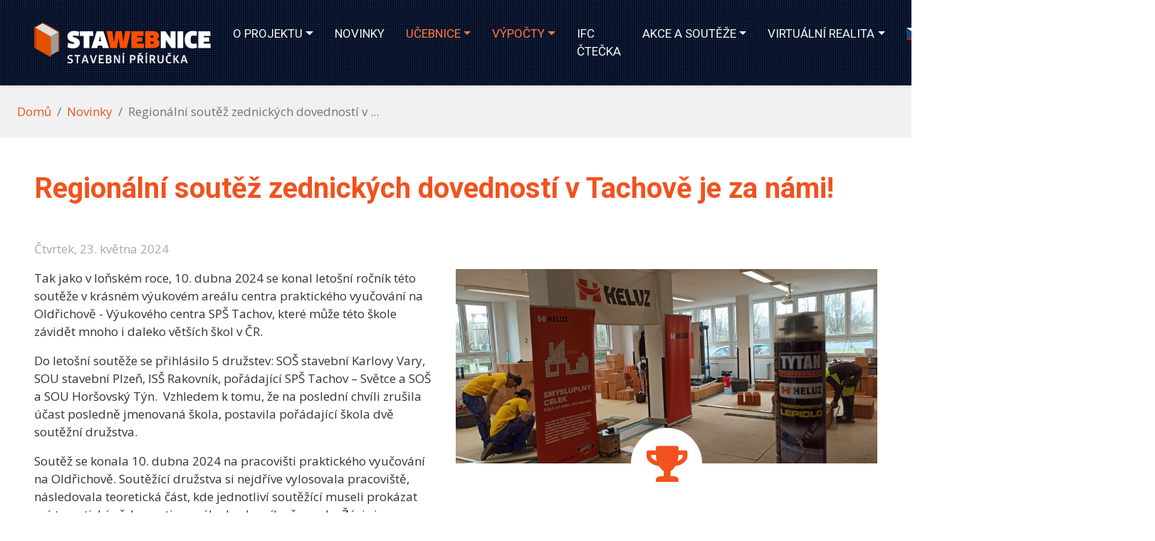

--- FILE ---
content_type: text/html; charset=utf-8
request_url: https://www.stawebnice.online/cz/novinky/22-regionalni-soutez-zednickych-dovednosti-v-tachove-je-za-nami
body_size: 14047
content:
<!DOCTYPE html>
<html lang="cs">

    <head>
        <meta http-equiv="content-type" content="text/html; charset=UTF-8">
        <meta name="author" content="Simopt, s.r.o., www.simopt.cz">
        <meta name="keywords" content="Novinky, Regionální soutěž zednických dovedností v Tachově je za námi!">
        <meta name="description" content="Regionální soutěž zednických dovedností v Tachově je za námi!, Tak jako v loňském roce, 10. dubna 2024 se konal letošní ročník této soutěže v krásném výukovém areálu centra praktickéh&nbsp;...">
        <meta name="revisit-after" content="7 days">
        <meta name="robots" content="all,follow">

        <meta name="viewport" content="width=device-width">

        <link href="//www.stawebnice.online/favicon.ico" rel="icon" >
        <link href="//www.stawebnice.online/favicon.ico" rel="shortcut icon" >

        <title>Regionální soutěž zednických dovedností v Tachově je za námi! | Stawebnice.online</title>

        
        <meta property="og:title" content="Regionální soutěž zednických dovedností v Tachově je za námi! | Stawebnice.online" >
        <meta property="og:description" content="Regionální soutěž zednických dovedností v Tachově je za námi!, Tak jako v loňském roce, 10. dubna 2024 se konal letošní ročník této soutěže v krásném výukovém areálu centra praktickéh&nbsp;..." >
        


        <!-- Google Web Fonts -->
        <link rel="preconnect" href="https://fonts.gstatic.com">
        <link href="https://fonts.googleapis.com/css2?family=Open+Sans:wght@400;600;700&family=Roboto:wght@300;400;500;700&display=swap" rel="stylesheet"> 

        <!-- Icon Font Stylesheet -->
        <link href="https://cdnjs.cloudflare.com/ajax/libs/font-awesome/5.15.0/css/all.min.css" rel="stylesheet">
        <link href="https://cdn.jsdelivr.net/npm/bootstrap-icons@1.4.1/font/bootstrap-icons.css" rel="stylesheet">

        <!-- css styles -->
        <link type="text/css" rel="stylesheet" href="/cache/css/page-css-49--aa85451775c1ff2af4cc52da5513fe01.min.css">



        <!-- header content -->
        

        <!-- dom ready fn -->
        <script src="/inc/m_domready.js"></script>

        <script async src="https://www.googletagmanager.com/gtag/js?id=G-1MH7HSZ24G"></script><script>
    window.gaPageId='/novinky/22-regionalni-soutez-zednickych-dovednosti-v-tachove-je-za-nami';
    window.dataLayer = window.dataLayer || [];
        function gtag() {
            dataLayer.push(arguments);
        }
        gtag('consent', 'default', {
            'analytics_storage': 'denied'
        });
        gtag('js', new Date());gtag('config', 'G-1MH7HSZ24G', {'page_path': '/novinky/22-regionalni-soutez-zednickych-dovednosti-v-tachove-je-za-nami'}); var gaMeasurementId='G-1MH7HSZ24G';</script><script type="text/plain" cookie-consent="tracking">gtag('consent', 'update', {
      'analytics_storage': 'granted'
    });</script>

        <script>

            function orientationChange() 
            {
                // is portrait
                if (window.matchMedia("(orientation: portrait)").matches) 
                {
                    $("#main-navbar").addClass("sticky-top");
                }
                else
                {
                    $("#main-navbar").removeClass("sticky-top");
                }

            }

            $ready(function () {
                
                // if orientation change
                screen.orientation.addEventListener("change", function(event) {

                    for (var i = 0; i < 10; i++) {
                        setTimeout (function () {
                            orientationChange();
                        }, i * 250);
                    }
                    
                });

                orientationChange();
            });

        </script>


    </head>
    
    <body class="contentPage page-class-ARTICLE">

            
        <!-- Navbar Start -->
        <div class="container-fluid sticky-top bg-dark bg-light-radial shadow-sm px-3 px-sm-5 pe-xl-0" id="main-navbar">
            <nav class="navbar navbar-expand-xl  navbar-dark py-3 py-xl-0"> <!-- bg-dark bg-light-radial -->
                <a href="/cz/index.php" class="navbar-brand">
                    <img src="/cz/img/logo_Stavebnice-stavebni-prirucka.svg">
                </a>
                <button class="navbar-toggler" type="button" data-bs-toggle="collapse" data-bs-target="#navbarCollapse">
                    <span class="navbar-toggler-icon"></span>
                </button>
                <div class="collapse navbar-collapse" id="navbarCollapse">

                    <div class="navbar-nav ms-auto mt-4 mt-xl-0  py-0  d-none d-xl-flex"> <!--  d-none d-xl-block -->
                        
                        <div class="nav-item dropdown ms-5 ms-xl-auto"><a href="/cz/o-projektu" class="nav-link dropdown-toggle  "  data-bs-toggle="dropdown">O projektu</a><div class="dropdown-menu m-0"><a href="/cz/o-projektu/o-projektu"" class="dropdown-item  ">O projektu</a><a href="/cz/o-projektu/doporuceni"" class="dropdown-item  ">Doporučení</a><a href="/cz/o-projektu/pro-pedagogy"" class="dropdown-item  ">Pro pedagogy</a></div></div><a href="/cz/novinky" class="nav-item nav-link ms-5 ms-xl-auto  ">Novinky</a><div class="nav-item dropdown ms-5 ms-xl-auto"><a href="/cz/ucebnice" class="nav-link dropdown-toggle hilite "  data-bs-toggle="dropdown">Učebnice</a><div class="dropdown-menu m-0"><a href="/cz/ucebnice/fyzicka-stavba"" class="dropdown-item  ">Fyzická stavba</a><a href="/cz/ucebnice/bim-digitalni-stavba"" class="dropdown-item  ">BIM - digitální stavba</a><a href="/cz/ucebnice/anglictina-na-stavbe"" class="dropdown-item  ">Angličtina na stavbě</a><a href="/cz/ucebnice/videa"" class="dropdown-item  ">Videa</a><a href="/cz/ucebnice/testy"" class="dropdown-item  ">Testy</a><a href="/cz/ucebnice/3d-model"" class="dropdown-item  ">3D model</a></div></div><div class="nav-item dropdown ms-5 ms-xl-auto"><a href="/cz/vypocty" class="nav-link dropdown-toggle hilite "  data-bs-toggle="dropdown">Výpočty</a><div class="dropdown-menu m-0"><a href="/cz/vypocty/prevody-jednotek"" class="dropdown-item  ">Převody jednotek</a><a href="/cz/vypocty/obsah-a-obvod"" class="dropdown-item  ">Obsah a obvod</a><a href="/cz/vypocty/objem-a-povrch"" class="dropdown-item  ">Objem a povrch</a><a href="/cz/vypocty/tabulky"" class="dropdown-item  ">Tabulky</a></div></div><a href="/cz/ifc-ctecka" class="nav-item nav-link ms-5 ms-xl-auto  ">IFC Čtečka</a><div class="nav-item dropdown ms-5 ms-xl-auto"><a href="/cz/akce-a-souteze" class="nav-link dropdown-toggle  "  data-bs-toggle="dropdown">Akce a soutěže</a><div class="dropdown-menu m-0"><a href="/cz/akce-a-souteze/soutez-level-up-pro-sps"" class="dropdown-item  ">SOUTĚŽ LEVEL UP pro SPŠ</a><a href="/cz/akce-a-souteze/soutez-level-up-pro-sps-minule-rocniky"" class="dropdown-item  ">SOUTĚŽ LEVEL UP pro SPŠ –⁠ Minulé ročníky</a><a href="/cz/akce-a-souteze/souteze-pro-sou"" class="dropdown-item  ">SOUTĚŽE pro SOU </a><a href="/cz/akce-a-souteze/souteze-pro-sou-minule-rocniky"" class="dropdown-item  ">SOUTĚŽE pro SOU –⁠ Minulé ročníky</a></div></div><div class="nav-item dropdown ms-5 ms-xl-auto"><a href="/cz/virtualni-realita" class="nav-link dropdown-toggle  "  data-bs-toggle="dropdown">Virtuální realita</a><div class="dropdown-menu m-0"><a href="/cz/virtualni-realita/virtualni-realita-pro-skoly"" class="dropdown-item  ">Virtuální realita pro školy</a><a href="/cz/virtualni-realita/aplikace-pro-mobily"" class="dropdown-item  ">Aplikace pro mobily</a></div></div>

                        <div class="nav-item dropdown ms-5 me-3 ms-xl-auto" id="lang-switch">
                            
                            
                            <span href="https://www.stawebnice.online/" class="nav-link dropdown-toggle  " data-bs-toggle="dropdown">

                                <span class="lang-selected-cs">
                                    <img src="/cz/img/flag_cs.svg" alt="Česky" class="me-2" style="width: 1.5em; margin-top: -0.15em">
                                    <!-- 
                                    <span>Česky</span>
                                    -->
                                </span>

                                <span class="lang-selected-en">
                                    <img src="/cz/img/flag_en.svg" alt="English" class="me-2" style="width: 1.5em; margin-top: -0.15em">
                                    <!-- 
                                    <span>English</span>
                                    -->
                                </span>

                                <span class="lang-selected-de">
                                    <img src="/cz/img/flag_de.svg" alt="Deutsch" class="me-2" style="width: 1.5em; margin-top: -0.15em">
                                    <!-- 
                                    <span>Deutsch</span>
                                    -->
                                </span>

                                <span class="lang-selected-sk">
                                    <img src="/cz/img/flag_sk.svg" alt="Slovensky" class="me-2" style="width: 1.5em; margin-top: -0.15em">
                                    <!-- 
                                    <span>Slovensky</span>
                                    -->
                                </span>

                                <span class="lang-selected-pl">
                                    <img src="/cz/img/flag_pl.svg" alt="Polski" class="me-2" style="width: 1.5em; margin-top: -0.15em">
                                    <!-- 
                                    <span>Polski</span>
                                    -->
                                </span>

                                <span class="lang-selected-uk">
                                    <img src="/cz/img/flag_uk.svg" alt="Українська" class="me-2" style="width: 1.5em; margin-top: -0.15em">
                                    <!-- 
                                    <span>Українська</span>
                                    -->
                                </span>

                            </span>
                            
                            <div class="dropdown-menu m-0" id="translate-dropdown">

                                <!-- ČESKY -->
                                <a href="https://www.stawebnice.online/" onClick="document.location='https://www.stawebnice.online';return false;" class="dropdown-item"  translate="no">
                                    <img src="/cz/img/flag_cs.svg" alt="Česky" class="me-2" style="width: 1.5em; margin-top: -0.15em" >
                                    <span>Česky</span>
                                </a>
                                
                                <!-- ANGLICKY -->
                                <a href="https://www-stawebnice-online.translate.goog/?_x_tr_sl=cs&amp;_x_tr_tl=en&amp;_x_tr_hl=cs&amp;_x_tr_pto=wapp" onClick="document.location='https://www-stawebnice-online.translate.goog/?_x_tr_sl=cs&amp;_x_tr_tl=en&amp;_x_tr_hl=cs&amp;_x_tr_pto=wapp';return false;" class="dropdown-item  " translate="no">
                                    <img src="/cz/img/flag_en.svg" alt="English" class="me-2" style="width: 1.5em; margin-top: -0.15em">
                                    <span>English</span>
                                </a>

                                <!-- NĚMECKY -->
                                <a href="https://www-stawebnice-online.translate.goog/?_x_tr_sl=cs&amp;_x_tr_tl=de&amp;_x_tr_hl=cs&amp;_x_tr_pto=wapp"  onClick="document.location='https://www-stawebnice-online.translate.goog/?_x_tr_sl=cs&amp;_x_tr_tl=de&amp;_x_tr_hl=cs&amp;_x_tr_pto=wapp';return false;" class="dropdown-item  " translate="no">
                                    <img src="/cz/img/flag_de.svg" alt="Deutsch" class="me-2" style="width: 1.5em; margin-top: -0.15em">
                                    <span>Deutsch</span>
                                </a>

                                <!-- SLOVENSKY -->
                                <a href="https://www-stawebnice-online.translate.goog/?_x_tr_sl=cs&amp;_x_tr_tl=sk&amp;_x_tr_hl=cs&amp;_x_tr_pto=wapp"  onClick="document.location='https://www-stawebnice-online.translate.goog/?_x_tr_sl=cs&amp;_x_tr_tl=sk&amp;_x_tr_hl=cs&amp;_x_tr_pto=wapp';return false;" class="dropdown-item  " translate="no">
                                    <img src="/cz/img/flag_sk.svg" alt="Slovensky" class="me-2" style="width: 1.5em; margin-top: -0.15em">
                                    <span>Slovensky</span>
                                </a>

                                <!-- POLSKY -->
                                <a href="https://www-stawebnice-online.translate.goog/?_x_tr_sl=cs&amp;_x_tr_tl=pl&amp;_x_tr_hl=cs&amp;_x_tr_pto=wapp"  onClick="document.location='https://www-stawebnice-online.translate.goog/?_x_tr_sl=cs&amp;_x_tr_tl=pl&amp;_x_tr_hl=cs&amp;_x_tr_pto=wapp';return false;" class="dropdown-item  " translate="no">
                                    <img src="/cz/img/flag_pl.svg" alt="Polski" class="me-2" style="width: 1.5em; margin-top: -0.15em">
                                    <span>Polski</span>
                                </a>

                                <!-- UKRAJINSKY -->
                                <a href="https://www-stawebnice-online.translate.goog/?_x_tr_sl=cs&amp;_x_tr_tl=uk&amp;_x_tr_hl=cs&amp;_x_tr_pto=wapp"  onClick="document.location='https://www-stawebnice-online.translate.goog/?_x_tr_sl=cs&amp;_x_tr_tl=uk&amp;_x_tr_hl=cs&amp;_x_tr_pto=wapp';return false;" class="dropdown-item  " translate="no">
                                    <img src="/cz/img/flag_uk.svg" alt="Українська" class="me-2" style="width: 1.5em; margin-top: -0.15em">
                                    <span>Українська</span>
                                </a>

                                
                                <div class="mt-2 py-2 px-3 dropdown-toggle more-langs-toggle">
                                        
                                    <select class="form-control" onchange="langSelectChanged('more-langs-desktop');" id="more-langs-desktop">

                                        <option>
                                            <span>Další jazyky</span>
                                        </option>

                                        
                                            <option value="af">
                                                <span>Afrikánština </span>
                                            </option>
                                        
                                            <option value="sq">
                                                <span>Albánština </span>
                                            </option>
                                        
                                            <option value="am">
                                                <span>Amharština </span>
                                            </option>
                                        
                                            <option value="en">
                                                <span>Angličtina </span>
                                            </option>
                                        
                                            <option value="ar">
                                                <span>Arabština </span>
                                            </option>
                                        
                                            <option value="hy">
                                                <span>Arménština </span>
                                            </option>
                                        
                                            <option value="as">
                                                <span>Ásámština </span>
                                            </option>
                                        
                                            <option value="ay">
                                                <span>Aymarština </span>
                                            </option>
                                        
                                            <option value="az">
                                                <span>Ázerbájdžánština </span>
                                            </option>
                                        
                                            <option value="bm">
                                                <span>Bambarština </span>
                                            </option>
                                        
                                            <option value="my">
                                                <span>Barmština </span>
                                            </option>
                                        
                                            <option value="eu">
                                                <span>Baskičtina </span>
                                            </option>
                                        
                                            <option value="be">
                                                <span>Běloruština </span>
                                            </option>
                                        
                                            <option value="bn">
                                                <span>Bengálština </span>
                                            </option>
                                        
                                            <option value="bho">
                                                <span>Bhódžpurština </span>
                                            </option>
                                        
                                            <option value="bs">
                                                <span>Bosenština </span>
                                            </option>
                                        
                                            <option value="bg">
                                                <span>Bulharština </span>
                                            </option>
                                        
                                            <option value="ceb">
                                                <span>Cebuánština </span>
                                            </option>
                                        
                                            <option value="cs">
                                                <span>Čeština </span>
                                            </option>
                                        
                                            <option value="ny">
                                                <span>Čičevština </span>
                                            </option>
                                        
                                            <option value="zh-TW">
                                                <span>Čínština (tradiční) </span>
                                            </option>
                                        
                                            <option value="zh-CN">
                                                <span>Čínština (zjednodušená) </span>
                                            </option>
                                        
                                            <option value="da">
                                                <span>Dánština </span>
                                            </option>
                                        
                                            <option value="doi">
                                                <span>Dógrí </span>
                                            </option>
                                        
                                            <option value="eo">
                                                <span>Esperanto </span>
                                            </option>
                                        
                                            <option value="et">
                                                <span>Estonština </span>
                                            </option>
                                        
                                            <option value="ee">
                                                <span>Eweština </span>
                                            </option>
                                        
                                            <option value="tl">
                                                <span>Filipínština </span>
                                            </option>
                                        
                                            <option value="fi">
                                                <span>Finština </span>
                                            </option>
                                        
                                            <option value="fr">
                                                <span>Francouzština </span>
                                            </option>
                                        
                                            <option value="fy">
                                                <span>Fríština </span>
                                            </option>
                                        
                                            <option value="gl">
                                                <span>Galicijština </span>
                                            </option>
                                        
                                            <option value="ka">
                                                <span>Gruzínština </span>
                                            </option>
                                        
                                            <option value="gn">
                                                <span>Guaraní </span>
                                            </option>
                                        
                                            <option value="gu">
                                                <span>Gudžarátština </span>
                                            </option>
                                        
                                            <option value="ht">
                                                <span>Haitská kreolština </span>
                                            </option>
                                        
                                            <option value="ha">
                                                <span>Hauština </span>
                                            </option>
                                        
                                            <option value="haw">
                                                <span>Havajština </span>
                                            </option>
                                        
                                            <option value="iw">
                                                <span>Hebrejština </span>
                                            </option>
                                        
                                            <option value="hi">
                                                <span>Hindština </span>
                                            </option>
                                        
                                            <option value="hmn">
                                                <span>Hmongština </span>
                                            </option>
                                        
                                            <option value="nl">
                                                <span>Holandština </span>
                                            </option>
                                        
                                            <option value="hr">
                                                <span>Chorvatština </span>
                                            </option>
                                        
                                            <option value="ig">
                                                <span>Igboština </span>
                                            </option>
                                        
                                            <option value="ilo">
                                                <span>Ilokánština </span>
                                            </option>
                                        
                                            <option value="id">
                                                <span>Indonéština </span>
                                            </option>
                                        
                                            <option value="ga">
                                                <span>Irština </span>
                                            </option>
                                        
                                            <option value="is">
                                                <span>Islandština </span>
                                            </option>
                                        
                                            <option value="it">
                                                <span>Italština </span>
                                            </option>
                                        
                                            <option value="ja">
                                                <span>Japonština </span>
                                            </option>
                                        
                                            <option value="jw">
                                                <span>Javánština </span>
                                            </option>
                                        
                                            <option value="yi">
                                                <span>Jidiš </span>
                                            </option>
                                        
                                            <option value="yo">
                                                <span>Jorubština </span>
                                            </option>
                                        
                                            <option value="kn">
                                                <span>Kannadština </span>
                                            </option>
                                        
                                            <option value="ca">
                                                <span>Katalánština </span>
                                            </option>
                                        
                                            <option value="kk">
                                                <span>Kazaština </span>
                                            </option>
                                        
                                            <option value="qu">
                                                <span>Kečuánština </span>
                                            </option>
                                        
                                            <option value="km">
                                                <span>Khmerština </span>
                                            </option>
                                        
                                            <option value="gom">
                                                <span>Konkánština </span>
                                            </option>
                                        
                                            <option value="ko">
                                                <span>Korejština </span>
                                            </option>
                                        
                                            <option value="co">
                                                <span>Korsičtina </span>
                                            </option>
                                        
                                            <option value="kri">
                                                <span>Kríjština </span>
                                            </option>
                                        
                                            <option value="ku">
                                                <span>Kurdština </span>
                                            </option>
                                        
                                            <option value="ckb">
                                                <span>Kurdština (sorání) </span>
                                            </option>
                                        
                                            <option value="ky">
                                                <span>Kyrgyzština </span>
                                            </option>
                                        
                                            <option value="lo">
                                                <span>Laoština </span>
                                            </option>
                                        
                                            <option value="la">
                                                <span>Latina </span>
                                            </option>
                                        
                                            <option value="ln">
                                                <span>Lingalština </span>
                                            </option>
                                        
                                            <option value="lt">
                                                <span>Litevština </span>
                                            </option>
                                        
                                            <option value="lv">
                                                <span>Lotyština </span>
                                            </option>
                                        
                                            <option value="lb">
                                                <span>Lucemburština </span>
                                            </option>
                                        
                                            <option value="lg">
                                                <span>Lugandština </span>
                                            </option>
                                        
                                            <option value="hu">
                                                <span>Maďarština </span>
                                            </option>
                                        
                                            <option value="mai">
                                                <span>Maithilština </span>
                                            </option>
                                        
                                            <option value="mk">
                                                <span>Makedonština </span>
                                            </option>
                                        
                                            <option value="ml">
                                                <span>Malajálamština </span>
                                            </option>
                                        
                                            <option value="ms">
                                                <span>Malajština </span>
                                            </option>
                                        
                                            <option value="dv">
                                                <span>Maledivština </span>
                                            </option>
                                        
                                            <option value="mg">
                                                <span>Malgaština </span>
                                            </option>
                                        
                                            <option value="mt">
                                                <span>Maltština </span>
                                            </option>
                                        
                                            <option value="mni-Mtei">
                                                <span>Manipurština </span>
                                            </option>
                                        
                                            <option value="mi">
                                                <span>Maorština </span>
                                            </option>
                                        
                                            <option value="mr">
                                                <span>Marátština </span>
                                            </option>
                                        
                                            <option value="lus">
                                                <span>Mizoština </span>
                                            </option>
                                        
                                            <option value="mn">
                                                <span>Mongolština </span>
                                            </option>
                                        
                                            <option value="de">
                                                <span>Němčina </span>
                                            </option>
                                        
                                            <option value="ne">
                                                <span>Nepálština </span>
                                            </option>
                                        
                                            <option value="no">
                                                <span>Norština </span>
                                            </option>
                                        
                                            <option value="om">
                                                <span>Oromština </span>
                                            </option>
                                        
                                            <option value="pa">
                                                <span>Pandžábština </span>
                                            </option>
                                        
                                            <option value="ps">
                                                <span>Paštština </span>
                                            </option>
                                        
                                            <option value="fa">
                                                <span>Perština </span>
                                            </option>
                                        
                                            <option value="pl">
                                                <span>Polština </span>
                                            </option>
                                        
                                            <option value="pt">
                                                <span>Portugalština </span>
                                            </option>
                                        
                                            <option value="ro">
                                                <span>Rumunština </span>
                                            </option>
                                        
                                            <option value="ru">
                                                <span>Ruština </span>
                                            </option>
                                        
                                            <option value="rw">
                                                <span>Rwandština </span>
                                            </option>
                                        
                                            <option value="el">
                                                <span>Řečtina </span>
                                            </option>
                                        
                                            <option value="sm">
                                                <span>Samojská polynéština </span>
                                            </option>
                                        
                                            <option value="sa">
                                                <span>Sanskrt </span>
                                            </option>
                                        
                                            <option value="nso">
                                                <span>Sepedi </span>
                                            </option>
                                        
                                            <option value="st">
                                                <span>Sesothština </span>
                                            </option>
                                        
                                            <option value="sd">
                                                <span>Sindhijština </span>
                                            </option>
                                        
                                            <option value="si">
                                                <span>Sinhálština </span>
                                            </option>
                                        
                                            <option value="gd">
                                                <span>Skotská gaelština </span>
                                            </option>
                                        
                                            <option value="sk">
                                                <span>Slovenština </span>
                                            </option>
                                        
                                            <option value="sl">
                                                <span>Slovinština </span>
                                            </option>
                                        
                                            <option value="so">
                                                <span>Somálština </span>
                                            </option>
                                        
                                            <option value="sr">
                                                <span>Srbština </span>
                                            </option>
                                        
                                            <option value="su">
                                                <span>Sundánština </span>
                                            </option>
                                        
                                            <option value="sw">
                                                <span>Svahilština </span>
                                            </option>
                                        
                                            <option value="sn">
                                                <span>Šonština </span>
                                            </option>
                                        
                                            <option value="es">
                                                <span>Španělština </span>
                                            </option>
                                        
                                            <option value="sv">
                                                <span>Švédština </span>
                                            </option>
                                        
                                            <option value="tg">
                                                <span>Tádžičtina </span>
                                            </option>
                                        
                                            <option value="ta">
                                                <span>Tamilština </span>
                                            </option>
                                        
                                            <option value="tt">
                                                <span>Tatarština </span>
                                            </option>
                                        
                                            <option value="te">
                                                <span>Telužština </span>
                                            </option>
                                        
                                            <option value="th">
                                                <span>Thajština </span>
                                            </option>
                                        
                                            <option value="ti">
                                                <span>Tigrinština </span>
                                            </option>
                                        
                                            <option value="ts">
                                                <span>Tsongština </span>
                                            </option>
                                        
                                            <option value="tr">
                                                <span>Turečtina </span>
                                            </option>
                                        
                                            <option value="tk">
                                                <span>Turkmenština </span>
                                            </option>
                                        
                                            <option value="ak">
                                                <span>Twiština </span>
                                            </option>
                                        
                                            <option value="ug">
                                                <span>Ujgurština </span>
                                            </option>
                                        
                                            <option value="uk">
                                                <span>Ukrajinština </span>
                                            </option>
                                        
                                            <option value="ur">
                                                <span>Urdština </span>
                                            </option>
                                        
                                            <option value="or">
                                                <span>Urijština </span>
                                            </option>
                                        
                                            <option value="uz">
                                                <span>Uzbečtina </span>
                                            </option>
                                        
                                            <option value="cy">
                                                <span>Velština </span>
                                            </option>
                                        
                                            <option value="vi">
                                                <span>Vietnamština </span>
                                            </option>
                                        
                                            <option value="xh">
                                                <span>Xhoština </span>
                                            </option>
                                        
                                            <option value="zu">
                                                <span>Zulu </span>
                                            </option>
                                        

                                    </select>

                           
                                </div>

                                    <script>

                                        function langSelectChanged(id)
                                        {
                                            var lang = $("#" + id).val();
                                            if (lang != "") {
                                                changeLang(lang);
                                            }
                                        }

                                        function changeLang(lang)
                                        {
                                            document.location='https://www-stawebnice-online.translate.goog/?_x_tr_sl=cs&_x_tr_tl=' + lang + '&_x_tr_hl=cs&_x_tr_pto=wapp';
                                        }

                                    </script>


                                <span class="dropdown-item text-muted text-wrap mt-3" style="min-width:250px"><small>Poznámka: jedná se o strojový překlad pomocí Google Translate.</small></span>
                                
                            </div>

                            
                        </div>

                        <div class="d-flex me-2 align-items-center me-5">
                            <a class="btn btn-lg btn-primary btn-lg-square rounded-0 me-2" href="https://www.facebook.com/stawebnice.online" target="_blank"><i class="fab fa-facebook-f"></i></a>
                            <a class="btn btn-lg btn-primary btn-lg-square rounded-0" href="https://www.youtube.com/channel/UCU0j9dMbbsAH58hD6PrJRjw/featured" target="_blank"><i class="fab fa-youtube"></i></a>
                        </div>
                        
                            
                        <a href="/cz/hledani" onClick="mappengine.web.search.toggleSearch();return false;" class="nav-item nav-link bg-primary text-white mt-4 mt-xl-0 p-3 px-xl-5 py-xl-0 d-none d-xl-flex align-items-center">
                                <i class="fas fa-search" style="font-size: 1.3em;"></i>
                                <span class="d-inline d-xl-none ms-3">Vyhledat</span>
                        </a>
                        

                    </div>

                    
                    <div id="mobile-menu" class=" d-block d-xl-none">
                        <ul class='menu menu--left menu menu--left-level-1'><li id="menu--left_item_17580" class='first submenu-closed  o_projektu'><a href="/cz/o-projektu" id='wh_id_o_projektu'  class='first submenu-closed  o_projektu'  title=""><span>O projektu</span></a></li><li id="menu--left_item_17602" class='  article'><a href="/cz/novinky" id='wh_id_article'  class='  article'  title=""><span>Novinky</span></a></li><li id="menu--left_item_17" class=' hilite submenu-closed  ucebnice'><a href="/cz/ucebnice" id='wh_id_ucebnice'  class=' hilite submenu-closed  ucebnice'  title=""><span>Učebnice</span></a></li><li id="menu--left_item_17577" class=' hilite submenu-closed  compute_tool'><a href="/cz/vypocty" id='wh_id_compute_tool'  class=' hilite submenu-closed  compute_tool'  title=""><span>Výpočty</span></a></li><li id="menu--left_item_19529" class='  projectadmin'><a href="/cz/ifc-ctecka" id='wh_id_projectadmin'  class='  projectadmin'  title=""><span>IFC Čtečka</span></a></li><li id="menu--left_item_17581" class='submenu-closed  akce_a_souteze'><a href="/cz/akce-a-souteze" id='wh_id_akce_a_souteze'  class='submenu-closed  akce_a_souteze'  title=""><span>Akce a soutěže</span></a></li><li id="menu--left_item_17582" class='last submenu-closed  download'><a href="/cz/virtualni-realita" id='wh_id_download'  class='last submenu-closed  download'  title=""><span>Virtuální realita</span></a></li></ul>

                        <ul class="menu menu--left menu menu--left-level-1 mt-3" id="lang-switch-mobile">
    
                        <li class="d-flex flex-wrap">
                          
                            <!-- ČESKY -->
                          
                          <a href="https://www.stawebnice.online/"  onClick="document.location='https://www.stawebnice.online';return false;" class="dropdown-item w-50 " translate="no">
                            <img src="/cz/img/flag_cs.svg" alt="Česky" class="me-2" style="width: 1.5em; margin-top: -0.15em">
                            <span>Česky</span>
                        </a>
                        
                        <!-- ANGLICKY -->
                        <a href="https://www-stawebnice-online.translate.goog/?_x_tr_sl=cs&amp;_x_tr_tl=en&amp;_x_tr_hl=cs&amp;_x_tr_pto=wapp"  onClick="document.location='https://www-stawebnice-online.translate.goog/?_x_tr_sl=cs&amp;_x_tr_tl=en&amp;_x_tr_hl=cs&amp;_x_tr_pto=wapp';return false;" translate="no" class="dropdown-item  w-50">
                            <img src="/cz/img/flag_en.svg" alt="English" class="me-2" style="width: 1.5em; margin-top: -0.15em">
                            <span>English</span>
                        </a>

                        <!-- NĚMECKY -->
                        <a href="https://www-stawebnice-online.translate.goog/?_x_tr_sl=cs&amp;_x_tr_tl=de&amp;_x_tr_hl=cs&amp;_x_tr_pto=wapp"  onClick="document.location='https://www-stawebnice-online.translate.goog/?_x_tr_sl=cs&amp;_x_tr_tl=de&amp;_x_tr_hl=cs&amp;_x_tr_pto=wapp';return false;" translate="no" class="dropdown-item w-50 ">
                            <img src="/cz/img/flag_de.svg" alt="Deutsch" class="me-2" style="width: 1.5em; margin-top: -0.15em">
                            <span>Deutsch</span>
                        </a>

                        <!-- SLOVENSKY -->
                        <a href="https://www-stawebnice-online.translate.goog/?_x_tr_sl=cs&amp;_x_tr_tl=sk&amp;_x_tr_hl=cs&amp;_x_tr_pto=wapp"  onClick="document.location='https://www-stawebnice-online.translate.goog/?_x_tr_sl=cs&amp;_x_tr_tl=sk&amp;_x_tr_hl=cs&amp;_x_tr_pto=wapp';return false;" translate="no" class="dropdown-item w-50 ">
                            <img src="/cz/img/flag_sk.svg" alt="Slovensky" class="me-2" style="width: 1.5em; margin-top: -0.15em">
                            <span>Slovensky</span>
                        </a>

                        <!-- POLSKY -->
                        <a href="https://www-stawebnice-online.translate.goog/?_x_tr_sl=cs&amp;_x_tr_tl=pl&amp;_x_tr_hl=cs&amp;_x_tr_pto=wapp"  onClick="document.location='https://www-stawebnice-online.translate.goog/?_x_tr_sl=cs&amp;_x_tr_tl=pl&amp;_x_tr_hl=cs&amp;_x_tr_pto=wapp';return false;" translate="no" class="dropdown-item  w-50">
                            <img src="/cz/img/flag_pl.svg" alt="Polski" class="me-2" style="width: 1.5em; margin-top: -0.15em">
                            <span>Polski</span>
                        </a>

                        <!-- UKRAJINSKY -->
                        <a href="https://www-stawebnice-online.translate.goog/?_x_tr_sl=cs&amp;_x_tr_tl=uk&amp;_x_tr_hl=cs&amp;_x_tr_pto=wapp"  onClick="document.location='https://www-stawebnice-online.translate.goog/?_x_tr_sl=cs&amp;_x_tr_tl=uk&amp;_x_tr_hl=cs&amp;_x_tr_pto=wapp';return false;" translate="no" class="dropdown-item  w-50">
                            <img src="/cz/img/flag_uk.svg" alt="Українська" class="me-2" style="width: 1.5em; margin-top: -0.15em">
                            <span>Українська</span>
                        </a>
                    </li>

                            <li>


                                <div class="mt-2 py-2 pe-3 dropdown-toggle more-langs-toggle">
                                                                    
                                    <select class="form-control" onchange="langSelectChanged('more-langs-mobile')" id="more-langs-mobile">

                                        <option>
                                            <span>Další jazyky</span>
                                        </option>

                                        
                                            <option value="af">
                                                <span>Afrikánština </span>
                                            </option>
                                        
                                            <option value="sq">
                                                <span>Albánština </span>
                                            </option>
                                        
                                            <option value="am">
                                                <span>Amharština </span>
                                            </option>
                                        
                                            <option value="en">
                                                <span>Angličtina </span>
                                            </option>
                                        
                                            <option value="ar">
                                                <span>Arabština </span>
                                            </option>
                                        
                                            <option value="hy">
                                                <span>Arménština </span>
                                            </option>
                                        
                                            <option value="as">
                                                <span>Ásámština </span>
                                            </option>
                                        
                                            <option value="ay">
                                                <span>Aymarština </span>
                                            </option>
                                        
                                            <option value="az">
                                                <span>Ázerbájdžánština </span>
                                            </option>
                                        
                                            <option value="bm">
                                                <span>Bambarština </span>
                                            </option>
                                        
                                            <option value="my">
                                                <span>Barmština </span>
                                            </option>
                                        
                                            <option value="eu">
                                                <span>Baskičtina </span>
                                            </option>
                                        
                                            <option value="be">
                                                <span>Běloruština </span>
                                            </option>
                                        
                                            <option value="bn">
                                                <span>Bengálština </span>
                                            </option>
                                        
                                            <option value="bho">
                                                <span>Bhódžpurština </span>
                                            </option>
                                        
                                            <option value="bs">
                                                <span>Bosenština </span>
                                            </option>
                                        
                                            <option value="bg">
                                                <span>Bulharština </span>
                                            </option>
                                        
                                            <option value="ceb">
                                                <span>Cebuánština </span>
                                            </option>
                                        
                                            <option value="cs">
                                                <span>Čeština </span>
                                            </option>
                                        
                                            <option value="ny">
                                                <span>Čičevština </span>
                                            </option>
                                        
                                            <option value="zh-TW">
                                                <span>Čínština (tradiční) </span>
                                            </option>
                                        
                                            <option value="zh-CN">
                                                <span>Čínština (zjednodušená) </span>
                                            </option>
                                        
                                            <option value="da">
                                                <span>Dánština </span>
                                            </option>
                                        
                                            <option value="doi">
                                                <span>Dógrí </span>
                                            </option>
                                        
                                            <option value="eo">
                                                <span>Esperanto </span>
                                            </option>
                                        
                                            <option value="et">
                                                <span>Estonština </span>
                                            </option>
                                        
                                            <option value="ee">
                                                <span>Eweština </span>
                                            </option>
                                        
                                            <option value="tl">
                                                <span>Filipínština </span>
                                            </option>
                                        
                                            <option value="fi">
                                                <span>Finština </span>
                                            </option>
                                        
                                            <option value="fr">
                                                <span>Francouzština </span>
                                            </option>
                                        
                                            <option value="fy">
                                                <span>Fríština </span>
                                            </option>
                                        
                                            <option value="gl">
                                                <span>Galicijština </span>
                                            </option>
                                        
                                            <option value="ka">
                                                <span>Gruzínština </span>
                                            </option>
                                        
                                            <option value="gn">
                                                <span>Guaraní </span>
                                            </option>
                                        
                                            <option value="gu">
                                                <span>Gudžarátština </span>
                                            </option>
                                        
                                            <option value="ht">
                                                <span>Haitská kreolština </span>
                                            </option>
                                        
                                            <option value="ha">
                                                <span>Hauština </span>
                                            </option>
                                        
                                            <option value="haw">
                                                <span>Havajština </span>
                                            </option>
                                        
                                            <option value="iw">
                                                <span>Hebrejština </span>
                                            </option>
                                        
                                            <option value="hi">
                                                <span>Hindština </span>
                                            </option>
                                        
                                            <option value="hmn">
                                                <span>Hmongština </span>
                                            </option>
                                        
                                            <option value="nl">
                                                <span>Holandština </span>
                                            </option>
                                        
                                            <option value="hr">
                                                <span>Chorvatština </span>
                                            </option>
                                        
                                            <option value="ig">
                                                <span>Igboština </span>
                                            </option>
                                        
                                            <option value="ilo">
                                                <span>Ilokánština </span>
                                            </option>
                                        
                                            <option value="id">
                                                <span>Indonéština </span>
                                            </option>
                                        
                                            <option value="ga">
                                                <span>Irština </span>
                                            </option>
                                        
                                            <option value="is">
                                                <span>Islandština </span>
                                            </option>
                                        
                                            <option value="it">
                                                <span>Italština </span>
                                            </option>
                                        
                                            <option value="ja">
                                                <span>Japonština </span>
                                            </option>
                                        
                                            <option value="jw">
                                                <span>Javánština </span>
                                            </option>
                                        
                                            <option value="yi">
                                                <span>Jidiš </span>
                                            </option>
                                        
                                            <option value="yo">
                                                <span>Jorubština </span>
                                            </option>
                                        
                                            <option value="kn">
                                                <span>Kannadština </span>
                                            </option>
                                        
                                            <option value="ca">
                                                <span>Katalánština </span>
                                            </option>
                                        
                                            <option value="kk">
                                                <span>Kazaština </span>
                                            </option>
                                        
                                            <option value="qu">
                                                <span>Kečuánština </span>
                                            </option>
                                        
                                            <option value="km">
                                                <span>Khmerština </span>
                                            </option>
                                        
                                            <option value="gom">
                                                <span>Konkánština </span>
                                            </option>
                                        
                                            <option value="ko">
                                                <span>Korejština </span>
                                            </option>
                                        
                                            <option value="co">
                                                <span>Korsičtina </span>
                                            </option>
                                        
                                            <option value="kri">
                                                <span>Kríjština </span>
                                            </option>
                                        
                                            <option value="ku">
                                                <span>Kurdština </span>
                                            </option>
                                        
                                            <option value="ckb">
                                                <span>Kurdština (sorání) </span>
                                            </option>
                                        
                                            <option value="ky">
                                                <span>Kyrgyzština </span>
                                            </option>
                                        
                                            <option value="lo">
                                                <span>Laoština </span>
                                            </option>
                                        
                                            <option value="la">
                                                <span>Latina </span>
                                            </option>
                                        
                                            <option value="ln">
                                                <span>Lingalština </span>
                                            </option>
                                        
                                            <option value="lt">
                                                <span>Litevština </span>
                                            </option>
                                        
                                            <option value="lv">
                                                <span>Lotyština </span>
                                            </option>
                                        
                                            <option value="lb">
                                                <span>Lucemburština </span>
                                            </option>
                                        
                                            <option value="lg">
                                                <span>Lugandština </span>
                                            </option>
                                        
                                            <option value="hu">
                                                <span>Maďarština </span>
                                            </option>
                                        
                                            <option value="mai">
                                                <span>Maithilština </span>
                                            </option>
                                        
                                            <option value="mk">
                                                <span>Makedonština </span>
                                            </option>
                                        
                                            <option value="ml">
                                                <span>Malajálamština </span>
                                            </option>
                                        
                                            <option value="ms">
                                                <span>Malajština </span>
                                            </option>
                                        
                                            <option value="dv">
                                                <span>Maledivština </span>
                                            </option>
                                        
                                            <option value="mg">
                                                <span>Malgaština </span>
                                            </option>
                                        
                                            <option value="mt">
                                                <span>Maltština </span>
                                            </option>
                                        
                                            <option value="mni-Mtei">
                                                <span>Manipurština </span>
                                            </option>
                                        
                                            <option value="mi">
                                                <span>Maorština </span>
                                            </option>
                                        
                                            <option value="mr">
                                                <span>Marátština </span>
                                            </option>
                                        
                                            <option value="lus">
                                                <span>Mizoština </span>
                                            </option>
                                        
                                            <option value="mn">
                                                <span>Mongolština </span>
                                            </option>
                                        
                                            <option value="de">
                                                <span>Němčina </span>
                                            </option>
                                        
                                            <option value="ne">
                                                <span>Nepálština </span>
                                            </option>
                                        
                                            <option value="no">
                                                <span>Norština </span>
                                            </option>
                                        
                                            <option value="om">
                                                <span>Oromština </span>
                                            </option>
                                        
                                            <option value="pa">
                                                <span>Pandžábština </span>
                                            </option>
                                        
                                            <option value="ps">
                                                <span>Paštština </span>
                                            </option>
                                        
                                            <option value="fa">
                                                <span>Perština </span>
                                            </option>
                                        
                                            <option value="pl">
                                                <span>Polština </span>
                                            </option>
                                        
                                            <option value="pt">
                                                <span>Portugalština </span>
                                            </option>
                                        
                                            <option value="ro">
                                                <span>Rumunština </span>
                                            </option>
                                        
                                            <option value="ru">
                                                <span>Ruština </span>
                                            </option>
                                        
                                            <option value="rw">
                                                <span>Rwandština </span>
                                            </option>
                                        
                                            <option value="el">
                                                <span>Řečtina </span>
                                            </option>
                                        
                                            <option value="sm">
                                                <span>Samojská polynéština </span>
                                            </option>
                                        
                                            <option value="sa">
                                                <span>Sanskrt </span>
                                            </option>
                                        
                                            <option value="nso">
                                                <span>Sepedi </span>
                                            </option>
                                        
                                            <option value="st">
                                                <span>Sesothština </span>
                                            </option>
                                        
                                            <option value="sd">
                                                <span>Sindhijština </span>
                                            </option>
                                        
                                            <option value="si">
                                                <span>Sinhálština </span>
                                            </option>
                                        
                                            <option value="gd">
                                                <span>Skotská gaelština </span>
                                            </option>
                                        
                                            <option value="sk">
                                                <span>Slovenština </span>
                                            </option>
                                        
                                            <option value="sl">
                                                <span>Slovinština </span>
                                            </option>
                                        
                                            <option value="so">
                                                <span>Somálština </span>
                                            </option>
                                        
                                            <option value="sr">
                                                <span>Srbština </span>
                                            </option>
                                        
                                            <option value="su">
                                                <span>Sundánština </span>
                                            </option>
                                        
                                            <option value="sw">
                                                <span>Svahilština </span>
                                            </option>
                                        
                                            <option value="sn">
                                                <span>Šonština </span>
                                            </option>
                                        
                                            <option value="es">
                                                <span>Španělština </span>
                                            </option>
                                        
                                            <option value="sv">
                                                <span>Švédština </span>
                                            </option>
                                        
                                            <option value="tg">
                                                <span>Tádžičtina </span>
                                            </option>
                                        
                                            <option value="ta">
                                                <span>Tamilština </span>
                                            </option>
                                        
                                            <option value="tt">
                                                <span>Tatarština </span>
                                            </option>
                                        
                                            <option value="te">
                                                <span>Telužština </span>
                                            </option>
                                        
                                            <option value="th">
                                                <span>Thajština </span>
                                            </option>
                                        
                                            <option value="ti">
                                                <span>Tigrinština </span>
                                            </option>
                                        
                                            <option value="ts">
                                                <span>Tsongština </span>
                                            </option>
                                        
                                            <option value="tr">
                                                <span>Turečtina </span>
                                            </option>
                                        
                                            <option value="tk">
                                                <span>Turkmenština </span>
                                            </option>
                                        
                                            <option value="ak">
                                                <span>Twiština </span>
                                            </option>
                                        
                                            <option value="ug">
                                                <span>Ujgurština </span>
                                            </option>
                                        
                                            <option value="uk">
                                                <span>Ukrajinština </span>
                                            </option>
                                        
                                            <option value="ur">
                                                <span>Urdština </span>
                                            </option>
                                        
                                            <option value="or">
                                                <span>Urijština </span>
                                            </option>
                                        
                                            <option value="uz">
                                                <span>Uzbečtina </span>
                                            </option>
                                        
                                            <option value="cy">
                                                <span>Velština </span>
                                            </option>
                                        
                                            <option value="vi">
                                                <span>Vietnamština </span>
                                            </option>
                                        
                                            <option value="xh">
                                                <span>Xhoština </span>
                                            </option>
                                        
                                            <option value="zu">
                                                <span>Zulu </span>
                                            </option>
                                        

                                    </select>


                                </div>


                                
                            </li>   

                                                <li>
                        <span class="dropdown-item text-muted text-wrap p-0 mt-3" style="min-width:250px"><small>Poznámka: jedná se o strojový překlad pomocí Google Translate.</small></span>

                    </li>
                    </ul>
                    </div>
                    
                    <div id="search" class="search fill d-flex align-items-center py-2 ps-0 p-md-4 mt-3 mt-xl-0 mb-5 mb-xl-0">
    
    <div class="container-fluid">

     
        <form action="/cz/hledani" class="form w-100">
            
        
            <div class="form-group mb-xl-3">
                
                <label for="inputSearch" class="form-control-label mb-2 d-none d-xl-block">Zadejte hledaný výraz</label>

                <div class="position-relative d-flex align-items-center">

                    <input type="search" name="hledej-slovo_1" class="form-control form-control--bordered" id="inputSearch" placeholder="Hledej...">
                
                    <button class="btn text-white d-inline-flex" type="submit">
                        
                        <i class="fas fa-search" style="font-size: 1.3em;"></i>

                    </button>


                    <button id="searchClose" type="button" class="btn text-white d-none d-xl-inline-flex" onclick="mappengine.web.search.hideSearch();">
                        <i class="fas fa-times"  style="font-size: 1.3em;"></i>
                    </button>
            

                </div>
        
         </div>
       
        </form>
        

    </div>

</div>



                </div>
            </nav>
        </div>
        <!-- Navbar End --> 

       


         

  
        


            
            
                <div class="bg-light ">
                    <div class="container-xxl  px-3 py-3 px-md-4 py-md-4">
                        <nav aria-label="breadcrumb">
                            <ol class="breadcrumb mb-0">
                                <li class="breadcrumb-item"><a href='/'>Domů</a></li><li class="breadcrumb-item"><a href="/cz/novinky">Novinky</a></li><li class="breadcrumb-item active" aria-current="page">Regionální soutěž zednických dovedností v&nbsp;...</li>
                            </ol>
                        </nav>
                    </div>
                </div>
                
            

            <div class="bg-light pb-5">
                <div class="container-xxl ">
                            
                    <div class="row flex-column-reverse flex-lg-row">
                        
                        

                        <div class="col-lg-12 bg-white  px-3 py-4  px-md-4 py-md-4 px-lg-5 py-lg-5 " id="col-main-content">

                            <h1  class="mb-5 text-primary">Regionální soutěž zednických dovedností v Tachově je za námi!</h1>
                            
                            
    <div class="article-item-detail">




                     <div class="article-info-row mb-3 text-secondary">
                        Čtvrtek, 23. května 2024
                        
                        
                      </div>

                      <!-- <h1 class="article-caption">Regionální soutěž zednických dovedností v Tachově je za námi!</h1> -->

                  <div class="article-detail-text-1">

                      <div class="img-box-img float-end d-flex flex-column align-items-center text-center">
                        <a  href="/data/web/novinky/obsah-foto/tachov-2024/1712903164761.jpg" onClick="FsGallery.show(0,''); return false;"><img src="/cache/img/ef/--data--web--novinky--obsah-foto--tachov-2024--1712903164761.fitbox.x886.y592.r0.q85.nr1.me2.jpg"    class="article-ilu-image"  ></a>

                        <div class="service-icon bg-white">
                            <i class="fas fa-trophy fa-3x text-primary"></i>
                        </div>

                      </div>


                       <p>Tak jako v loňském roce, 10. dubna 2024 se konal letošní ročník této soutěže v krásném výukovém areálu centra praktického vyučování na Oldřichově - Výukového centra SPŠ Tachov, které může této škole závidět mnoho i daleko větších škol v ČR.</p>
                  </div>



                  
                  <!--
                  <div class="img-box">
                      <div class="img-box-img">
                        <a  href="/data/web/novinky/obsah-foto/tachov-2024/1712903164761.jpg" onClick="FsGallery.show(0,''); return false;"><img src="/cache/img/ef/--data--web--novinky--obsah-foto--tachov-2024--1712903164761.fitbox.x886.y592.r0.q85.nr1.me2.jpg"    class="article-ilu-image"  ></a>
                        <span  class="img-box-gallery-btn" onClick="FsGallery.show(0,''); return false;">Fotogalerie (1)</span>
                      </div>

                      <div class="img-box-description">
                        
                      </div>

                  </div>
                  <div class="clear"></div>
                  -->
                  


                  <div class="article-detail-text-2">
                    <p>Do letošní soutěže se přihlásilo 5 družstev: SOŠ stavební Karlovy Vary, SOU stavební Plzeň, ISŠ Rakovník, pořádající SPŠ Tachov – Světce a SOŠ a SOU Horšovský Týn.  Vzhledem k tomu, že na poslední chvíli zrušila účast posledně jmenovaná škola, postavila pořádající škola dvě soutěžní družstva.</p>
<p>Soutěž se konala 10. dubna 2024 na pracovišti praktického vyučování na Oldřichově. Soutěžící družstva si nejdříve vylosovala pracoviště, následovala teoretická část, kde jednotliví soutěžící museli prokázat své teoretické vědomosti ze svého budoucího řemesla. Žáci si vybrali/vylosovali jednu ze tří možných variant testu, kde každý žák mohl získat maximálně 15 bodů. Poté prokazovali praktickou zdatnost při vyzdívání soutěžního vzorku jednovrstvého zdiva z cihelného systému HELUZ podle zadaného plánku, včetně osazení nadokenních překladů. Nezávislá hodnotící komise složená z odborníků HELUZ hodnotila kvalitu provedení zdiva, bezpečnost práce, rozhodující pro stanovení pořadí byl i výsledný čas realizace. Nutno podotknout, že zúčastněná družstva si vůbec nevedla špatně. Oproti loňskému ročníku byla zřejmá lepší kvalita práce soutěžících, ale i rychlost provedení. Je zřejmé, že účastnické školy letos soutěž nepodcenily a i druhé - náhradní družstvo z tachovského učiliště odvedlo velmi dobrou práci, byť se jednalo o prváky.</p>
<div class="row image-row">
<div class="col-12" data-block-name="block1">
<div class="img-box"><a href="/data/web/novinky/obsah-foto/tachov-2024/1712903164839.jpg" onClick="FsGallery.show(1,''); return false;"><img style='' class="inpage-gallery-image" src="/cache/img/f0/--data--web--novinky--obsah-foto--tachov-2024--1712903164839.fitbox.x1224.y2000.r0.q90.nr0.me2.jpg" alt="" width="4624" height="2136" /></a></div>
</div>
</div>
<p>Po čtyřech hodinách soutěžního klání porota vyhodnotila jak výsledky testů, tak praktickou část soutěže a vyhlásila pořadí tohoto zednického klání.</p>
<p>Výsledky letošního tachovského zednického klání jsou následující:</p>
<ol>
<li>místo - SOU stavební Plzeň (Vitalii Solonynko a Adam Treštík)</li>
<li>místo - SPŠ Tachov (Tomáš.Havrda a Matěj Trávníček)</li>
<li>místo - SOŠ stavební Karlovy Vary (Vít Wnek a Samuel Ondrejka)</li>
<li>místo - ISŠ Rakovník (David Srp a Kevin Tancoš)</li>
<li>místo - SPŠ Tachov (Šimon Budínský a Adam Hovorka)</li>
</ol>
<div class="row image-row">
<div class="col-12" data-block-name="block1">
<div class="img-box"><a href="/data/web/novinky/obsah-foto/tachov-2024/img-3019.jpg" onClick="FsGallery.show(2,''); return false;"><img style='' class="inpage-gallery-image" src="/cache/img/82/--data--web--novinky--obsah-foto--tachov-2024--img-3019.fitbox.x1224.y2000.r0.q90.nr0.me2.jpg" alt="" width="6000" height="4000" /></a></div>
</div>
</div>
<p>Co říci na závěr?</p>
<p>Soutěžní družstva na prvních dvou místech mají zajištěnu automatickou účast v celostátním kole soutěže ve Vysokém Mýtě, která se koná od 17. září 2024.</p>
<p>Jedno veliké poděkování patří právem pořádající škole za zajištění této soutěže a velice zajímavého programu pro pedagogický doprovod. Poděkování patří i firmě HELUZ a.s. za zajištění soutěžních vzorků a hodnotných cen pro soutěžící. Ty předala účastníkům i pořádající škola a její sponzoři.</p>
<p>Příští rok bychom se měli sejít v Karlových Varech. Těšíme se!</p>
<p><div class="youtubeVideoPanel" id="youtubeVideoPanel_6bfOwFRDwZ8"  data-width="560" data-height="314" data-youtube-id="6bfOwFRDwZ8"  style='max-width:560px'>  <div class="youtubeVideoPlayer"></div>  <div class="youtubeVideoImage">     <picture>        <img style='' class="youtubeVideoPreview " src="https://i.ytimg.com/vi/6bfOwFRDwZ8/sddefault.jpg" loading='lazy'>     </picture>     <div class="youtubePlayButton" aria-label="Hrát"><svg height="100%" version="1.1" viewBox="0 0 68 48" width="100%"><path class="youtubePlayButtonBg" d="M66.52,7.74c-0.78-2.93-2.49-5.41-5.42-6.19C55.79,.13,34,0,34,0S12.21,.13,6.9,1.55 C3.97,2.33,2.27,4.81,1.48,7.74C0.06,13.05,0,24,0,24s0.06,10.95,1.48,16.26c0.78,2.93,2.49,5.41,5.42,6.19 C12.21,47.87,34,48,34,48s21.79-0.13,27.1-1.55c2.93-0.78,4.64-3.26,5.42-6.19C67.94,34.95,68,24,68,24S67.94,13.05,66.52,7.74z" fill="#212121" fill-opacity="0.8"></path><path d="M 45,24 27,14 27,34" fill="#fff"></path></svg></div>  </div></div>
                  </div>



    			 <div class="clear"></div>
                

    			<div class="clear"></div>



          <!-- { ARTICLE_SEND_FORM} -->

          <p align="right">
            <a href="/cz/novinky" onClick="history.go(-1); return false;" class="btn text-primary"><i class="bi bi-arrow-left"></i> Zpět</a>
          </p>



    </div>

                            
                            
                            
                            

                        </div>

                    </div>

                </div>
            </div>

        


        <!-- LOGA -->
        <div class="container-fluid mt-4 mt-md-5 py-2 px-2 py-md-4 px-md-5 text-center" id="footer-loga">

            <h2 class="text-primary text-uppercase mt-0 mb-3">Partneři projektu</h2>

            <div id="footer-partneri" class="d-flex flex-wrap justify-content-center align-items-center">
                            <a rel="noopener" href="https://www.heluz.cz" target="_blank">
                <img src="/data/web/loga/logo_heluz_black.svg" alt="" width="163" height="76"></a>
            <a rel="noopener" href="https://www.bramac.cz" target="_blank">
                <img src="/data/web/loga/logo_bramac.svg" alt="" width="173" height="80"></a>
            <a rel="noopener" href="https://www.schiedel.com/cz/" target="_blank">
                <img src="/data/web/loga/logo_schiedel.svg" alt="" width="80" height="80"></a>
            <a rel="noopener" href="http://www.frankenmaxit.cz/cz" target="_blank">
                <img src="/data/web/loga/logo_maxit.svg" alt="" width="140" height="80"></a>
            <a rel="noopener" href="https://www.sulko.cz" target="_blank">
                <img src="/data/web/loga/sulko.png" alt="" width="180" height="80"></a>
            <a rel="noopener" href="https://www.velux.cz" target="_blank">
                <img src="/data/web/loga/logo_velux.svg" alt="" width="140" height="80"></a>
            <a title="Cegra" rel="noopener" href="https://www.cegra.cz" target="_blank">
                <img src="/data/web/loga/logo_cegra.svg" alt="Cegra" width="97" height="70"></a>
            <a title="ČAS" rel="noopener" href="https://www.agentura-cas.cz/" target="_blank">
                <img src="/data/web/loga/cas_logo-cze_2.png" alt="ČAS" height="80"></a>
            <a title="Tytan Professional" href="https://wins.tytan.com/cz/" target="_blank">
                <img src="/data/web/loga/SELENA_logo_2.png" alt="Tytan Professional" height="80"></a>
            <a title="Isover" href="https://www.isover.cz/" target="_blank">
                <img src="/data/web/loga/isover-logo-png-2.png" alt="Isover" height="80"></a>
            <a title="Kaiser" href="https://www.kaiser-elektro.de/de_DE/" target="_blank">
                <img src="/data/web/loga/Logos_Desktop_Kaiser_2.png" alt="Kaiser" height="80"></a>
           <a title="Kaiser" href="https://www.izos.cz/" target="_blank">
                <img src="/data/web/loga/cz_izos_logo_2.png" alt="Kaiser" height="80"></a>


            </div>  
            
        
                
            <h2 class="text-primary fs-5 text-uppercase mb-3 mt-4">Spolupráce</h2>
            
                <div id="footer-spoluprace" class="d-flex flex-wrap justify-content-center align-items-center">
                         
            <a title="https://wins.tytan.com/cz/" rel="noopener" href="https://www.koordinuj.cz/" target="_blank">
                <img src="/data/web/loga/koordinuj-cz.png" alt="koordinuj.cz" height="80"></a>
            </a>
        
                </div>
            
           
        </div>


        <!-- Footer Start -->
        <div class="footer container-fluid position-relative bg-dark bg-light-radial text-white-50 py-5 px-4 py-md-6 px-md-5">
            <div class="row g-5">
                <div class="col-lg-6 pe-lg-5">

                    <a href="/cz/index.php" class="navbar-brand">
                       <img src="/cz/img/logo_Stavebnice-invert-noshadow.svg">
                    </a>

                                       <p>
                        Projekt Stawebnice je určen pro učitele a studenty SPŠ a SOU stavebních, ale také pro všechny, kteří se chtějí o oboru stavebnictví dozvědět více.
                    </p>
                    <p>
                        <b>Kontakt:</b> 
                        Ing. Kristýna Fukačová, 
                        Správkyně a redaktorka projektu Stawebnice

                    </p>
                    <p><i class="fa fa-phone-alt me-2"></i>+420 734 433 444</p>
                    <p><i class="fa fa-envelope me-2"></i><a href="mailto:fukacova@heluz.cz">fukacova@heluz.cz</a></p>
                    <div class="d-flex justify-content-start mt-4">
                        <a class="btn btn-lg btn-primary btn-lg-square rounded-0 me-2" href="https://www.facebook.com/stawebnice.online" target="_blank"><i class="fab fa-facebook-f"></i></a>
                        <a class="btn btn-lg btn-primary btn-lg-square rounded-0" href="https://www.youtube.com/channel/UCU0j9dMbbsAH58hD6PrJRjw/featured" target="_blank"><i class="fab fa-youtube"></i></a>
                    </div>



                </div>
                <div class="col-lg-6 ps-lg-5">
                    <div class="row g-5">
                        <div class="col-sm-6">


                              <h4 class="text-white text-uppercase mb-4">Hlavní odkazy</h4>
                            <div class="d-flex flex-column justify-content-start">
                                <a class="text-white-50 mb-2" href="/cz/o-projektu"><i class="fa fa-angle-right me-2"></i>O projektu</a>
                                <a class="text-white-50 mb-2" href="/cz/ucebnice"><i class="fa fa-angle-right me-2"></i>Učebnice</a>
                                <a class="text-white-50 mb-2" href="/cz/vypocty"><i class="fa fa-angle-right me-2"></i>Výpočty</a>
                                <a class="text-white-50 mb-2" href="/cz/akce-a-souteze"><i class="fa fa-angle-right me-2"></i>Akce a soutěže</a>
                                <a class="text-white-50" href="/cz/virtualni-realita"><i class="fa fa-angle-right me-2"></i>Ke stažení</a>
                            </div>
                            
                          

                        </div>
                        <div class="col-sm-6">

                             <h4 class="text-white text-uppercase mb-4">Důležité odkazy</h4>
                            <div class="d-flex flex-column justify-content-start">
                                <a class="text-white-50 mb-2" href="/cz/hledani"><i class="fa fa-angle-right me-2"></i>Hledání</a>
                                <a class="text-white-50 mb-2" href="/cz/mapa-stranek"><i class="fa fa-angle-right me-2"></i>Mapa stránek</a>
                                <a class="text-white-50 mb-2" href="/cz/ochrana-osobnich-udaju"><i class="fa fa-angle-right me-2"></i>Ochrana osobních údajů </a>
                                <a class="text-white-50 mb-2 openCookiesPreferencesBtn" href="#" onClick='event.preventDefault();' ><i class="fa fa-angle-right me-2"></i>Správa cookies</a>
                            </div>

                           
                        </div>


                        <div class="col-sm-12">
                            
                            <form name="esb" method="POST" action="/cz/registrace-k-odberu-novinek" onSubmit="return NewsletterCheck();">
  
    
    <input type="hidden" name="action" value="register">
    <input type="hidden" name="jsc_REGISTRATION_pt" id="jsc_REGISTRATION_pt" value="">

    <script type="text/javascript">
        $ready(function () {
            $("#jsc_REGISTRATION_pt").val("1");
        });
    </script>

  <h4 class="text-white text-uppercase mb-4">Přihlášení do Newsletteru</h4>

  <div class="w-100">


      <div class="input-group">
          <input type="text" class="form-control border-light" name="user_EMAIL" id="user_EMAIL" style="padding: 20px 30px;" placeholder="Vaše emailová adresa"><button class="btn btn-primary px-4" type="submit">Přihlásit</button>
      </div>

      <div class="input-group mt-3 ps-3">
          <span class="form-check">   
              <input class="form-check-input" type="checkbox" id="newsletter-reg-aggree"  name="user_GDPR_AGREEMENT">
              <label for="newsletter-reg-aggree">
                      Souhlasím se <a href="/cz/ochrana-osobnich-udaju">zpracováním osobních údajů</a>
              </label>
          </span>

      </div>
  </div>

</form>

                        </div>
                    </div>
                </div>
            </div>
        </div>
        <div class="container-fluid bg-dark bg-light-radial text-white border-top border-primary px-0">
            <div class="d-flex flex-column flex-md-row justify-content-between">
                <div class="py-4 px-5 text-center text-md-start">
                    
                        <p class="mb-0"></p>Copyright &copy; 2026<a class="text-primary" href="https://www.heluz.cz" target=_blank> HELUZ cihlářský průmysl a.s.</a> <span class="text-nowrap">Všechna práva vyhrazena.</span></p>
                        
                        
                </div>
                <div class="pt-4 pb-5 pb-sm-4 px-5 bg-primary footer-shape position-relative text-center text-md-end">
                    <p class="mb-0">Vyrobil <a class="text-dark" href="https://www.simopt.cz" target="_blank">Simopt s.r.o.</a></p>
                </div>
            </div>
        </div>
        <!-- Footer End -->


        <!-- PAGE END CONTENT AND JAVASCRIPT -->
        

        <!-- javascripts -->
        <script src="https://code.jquery.com/jquery-3.4.1.min.js"></script>
        <script src="https://cdn.jsdelivr.net/npm/bootstrap@5.0.0/dist/js/bootstrap.bundle.min.js"></script>

        
        <script src="https://www.youtube.com/iframe_api" "></script>
<script src="/cache/js/page-js-49--3805276982c3e514076e1b4c7c4a9abc.min.js"></script>

        <script type="text/javascript">
$(document).ready(function () { FsGallery.addImages([{"fullImage":{"src":"\/inc\/imgresize.php?img=\/var\/www\/priruckastavare\/data\/www\/priruckastavare.cz\/public\/data\/web\/novinky\/obsah-foto\/tachov-2024\/1712903164761.jpg&method=fitbox&nw=1280&nh=1280&rotate=0&jpgquality=85&noresize_small=0&max_enlargement=2","w":"1280","h":591},"mobileImage":{"src":"\/inc\/imgresize.php?img=\/var\/www\/priruckastavare\/data\/www\/priruckastavare.cz\/public\/data\/web\/novinky\/obsah-foto\/tachov-2024\/1712903164761.jpg&method=fitbox&nw=640&nh=640&rotate=0&jpgquality=85&noresize_small=0&max_enlargement=2","w":640,"h":296},"title":"","index":0},{"fullImage":{"src":"\/cache\/img\/ce\/--data--web--novinky--obsah-foto--tachov-2024--1712903164839.fitbox.x1280.y1280.r0.q85.nr1.me2.jpg","w":"1280","h":591},"mobileImage":{"src":"\/cache\/img\/82\/--data--web--novinky--obsah-foto--tachov-2024--1712903164839.fitbox.x640.y640.r0.q85.nr1.me2.jpg","w":640,"h":296},"title":"","index":1},{"fullImage":{"src":"\/cache\/img\/cc\/--data--web--novinky--obsah-foto--tachov-2024--img-3019.fitbox.x1280.y1280.r0.q85.nr1.me2.jpg","w":"1280","h":853},"mobileImage":{"src":"\/cache\/img\/0b\/--data--web--novinky--obsah-foto--tachov-2024--img-3019.fitbox.x640.y640.r0.q85.nr1.me2.jpg","w":640,"h":427},"title":"","index":2}],'');
 });</script>

        
        

        
      <!-- Cookie Consent by https://www.TermsFeed.com -->
        <script type="text/javascript" src="/inc/cookieconsent/cookie-consent.js" charset="UTF-8"></script>
        <script type="text/javascript" charset="UTF-8">
            document.addEventListener('DOMContentLoaded', function () {
                cookieconsent.run({
                    "notice_banner_type": "headline",
                    "consent_type": "express",
                    "palette": "light",
                    "language": "cs",
                    "page_load_consent_levels": ["strictly-necessary"],
                    "notice_banner_reject_button_hide": false,
                    "preferences_center_close_button_hide": false,
                    "website_name": "stawebnice.online",
                    "open_preferences_center_selector": ".openCookiesPreferencesBtn"
                });
            });
        </script>

    </body>

</html>

--- FILE ---
content_type: image/svg+xml
request_url: https://www.stawebnice.online/data/web/loga/logo_cegra.svg
body_size: 14551
content:
<svg xmlns="http://www.w3.org/2000/svg" width="97.65" height="69.92" viewBox="0 0 97.65 69.92">
  <g>
    <polygon points="0 69.92 44.38 69.92 97.65 69.92 97.65 35.07 97.65 0 0 0 0 33.12 0 69.92 0 69.92" style="fill: none"/>
    <path d="M31.44,59a.32.32,0,0,0-.05-.18l-.24-.6,0-.06a.34.34,0,0,0-.28-.18.6.6,0,0,0-.27.11,2.91,2.91,0,0,1-1.42.46c-.58,0-1.35-.24-1.35-2.34,0-1.66.44-2.34,1.51-2.34a2,2,0,0,1,1.21.57c.1.08.15.13.26.13a.34.34,0,0,0,.28-.19l.33-.59,0,0a.44.44,0,0,0,.05-.18c0-.45-1.31-1.09-2.23-1.09-1.85,0-3,1.55-3,4C26.19,58.61,27.28,60,29,60c.94,0,2.42-.52,2.42-1ZM35,60c.93,0,2.42-.52,2.42-1a.44.44,0,0,0-.05-.18l-.25-.6,0-.06a.32.32,0,0,0-.27-.18.59.59,0,0,0-.28.11,2.91,2.91,0,0,1-1.42.46c-1.35,0-1.61-1.28-1.65-1.88h3.71c.39,0,.39-.37.39-.54,0-3-1.5-3.66-2.75-3.66-1.78,0-3,1.5-3,3.74S33.09,60,35,60Zm-.24-6.15c1,0,1.15,1,1.19,1.54H33.51c.05-.5.27-1.54,1.29-1.54Zm8.26,6h.72a.39.39,0,0,0,.41-.4V54.78c0-.74,0-2.3-1.88-2.3a3.41,3.41,0,0,0-2.07.75c-.09-.33-.26-.75-.58-.75a.41.41,0,0,0-.23.08l-.62.35h0a.38.38,0,0,0-.16.29.43.43,0,0,0,.06.21,2.47,2.47,0,0,1,.17.43,3.28,3.28,0,0,1,0,.75v4.77a.39.39,0,0,0,.41.4H40a.38.38,0,0,0,.41-.4V54.59A2.34,2.34,0,0,1,42,53.88c.41,0,.66.15.66.88v4.61a.38.38,0,0,0,.4.4Zm3.61-.37a2,2,0,0,0,1.48.56c.59,0,2-.32,2-.8a.79.79,0,0,0,0-.17L50,58.46a.33.33,0,0,0-.33-.27.87.87,0,0,0-.32.1,2.48,2.48,0,0,1-1,.27c-.54,0-.59-.23-.59-.88V54h1.59a.44.44,0,0,0,.4-.29l.2-.58v0s0-.06,0-.1,0-.33-.39-.33H47.74V50.78c0-.34-.19-.39-.3-.39l-.1,0-.8.21a.41.41,0,0,0-.32.4v1.65h-.8c-.12,0-.34,0-.34.4v.53c0,.37.26.4.34.4h.8v3.68a2.43,2.43,0,0,0,.45,1.72Zm7.85-6.25h0v0a.34.34,0,0,0,0-.16c0-.39-.66-.47-.91-.47a2.06,2.06,0,0,0-1.53.88c-.12-.39-.33-.88-.66-.88a.44.44,0,0,0-.28.11l-.49.3a.48.48,0,0,0-.22.31v0a1,1,0,0,0,.18.46,2.1,2.1,0,0,1,.21.93v4.74a.38.38,0,0,0,.4.4H52a.38.38,0,0,0,.4-.4V54.9l.16-.18c.25-.3.63-.74.9-.74a.55.55,0,0,1,.26.06.43.43,0,0,0,.2.06.32.32,0,0,0,.3-.24l.3-.71Zm6.23,6.09a1,1,0,0,0-.19-.45l-.09-.18a1.78,1.78,0,0,1-.13-.8V52.89c0-.38-.26-.41-.34-.41h-.08l-.14,0-.69.17a.37.37,0,0,0-.28.39V58a3.42,3.42,0,0,1-1.33.57c-.63,0-.9-.26-.9-.88V52.89c0-.38-.25-.41-.33-.41h-.09l-.13,0-.69.17a.37.37,0,0,0-.28.39v4.58c0,.75,0,2.31,2.25,2.31a3.27,3.27,0,0,0,1.82-.67c.15.34.31.67.61.67A.55.55,0,0,0,60,59.9l.55-.34a.36.36,0,0,0,.24-.32Zm8.36.53h.71a.38.38,0,0,0,.41-.4V54.78c0-.74,0-2.3-1.88-2.3a3.23,3.23,0,0,0-1.72.7,1.59,1.59,0,0,0-1.57-.7,3.31,3.31,0,0,0-1.64.63c-.09-.29-.25-.63-.52-.63a.38.38,0,0,0-.22.07l-.62.34,0,0a.36.36,0,0,0-.17.29.44.44,0,0,0,.07.21,1.15,1.15,0,0,1,.12.31,4.21,4.21,0,0,1,.07.91v4.74a.39.39,0,0,0,.41.4h.72a.38.38,0,0,0,.4-.4v-5a1.87,1.87,0,0,1,1.1-.45c.41,0,.66.15.66.88v4.61a.38.38,0,0,0,.4.4h.72a.39.39,0,0,0,.41-.4v-5h0a1.74,1.74,0,0,1,1.1-.44c.4,0,.64.15.64.88v4.61a.39.39,0,0,0,.41.4ZM7.41,63.49H6.7a.15.15,0,0,0-.16.15v3a.15.15,0,0,0,.16.15H7a.14.14,0,0,0,.15-.15V65.5h.24a1,1,0,0,0,1.09-1.08C8.44,63.49,7.72,63.49,7.41,63.49ZM7.32,65H7.11V64h.26c.29,0,.5,0,.5.43s-.21.56-.55.56Zm2.81.33a1,1,0,0,0,.57-.9c0-.93-.73-.93-1-.93H9a.14.14,0,0,0-.15.15v3a.14.14,0,0,0,.15.15h.27a.14.14,0,0,0,.15-.15V65.39h.18l.73,1.41a.14.14,0,0,0,.14.09l.32,0a.15.15,0,0,0,.13-.13.17.17,0,0,0,0-.1Zm-.55-.42H9.37V64h.26c.29,0,.5,0,.5.43S9.92,64.9,9.58,64.9Zm2.58-1.48c-.51,0-1.13.3-1.13,1.74s.62,1.73,1.13,1.73c.74,0,1.14-.61,1.14-1.73S12.9,63.42,12.16,63.42Zm0,3c-.38,0-.53-.33-.53-1.23s.15-1.24.53-1.24.53.35.53,1.24S12.55,66.39,12.16,66.39ZM16,63.49H15.3a.14.14,0,0,0-.15.15v3a.14.14,0,0,0,.15.15h.27a.14.14,0,0,0,.15-.15V65.5H16A1,1,0,0,0,17,64.42C17,63.49,16.32,63.49,16,63.49ZM15.92,65h-.2V64H16c.29,0,.49,0,.49.43s-.21.56-.55.56Zm2.46-1.57c-.52,0-1.13.3-1.13,1.74s.61,1.73,1.13,1.73c.73,0,1.14-.61,1.14-1.73S19.11,63.42,18.38,63.42Zm0,3c-.39,0-.53-.33-.53-1.23s.15-1.24.53-1.24.53.35.53,1.24S18.77,66.39,18.38,66.39Zm2.36-2.9h-.58a.14.14,0,0,0-.15.15v3a.14.14,0,0,0,.15.15h.53c1,0,1.38-.51,1.38-1.7C22.07,63.69,21.43,63.49,20.74,63.49Zm0,2.83h-.19V64h.15c.43,0,.74.08.74,1.11,0,.88-.19,1.21-.7,1.21Zm2.65-2.83h-.71a.14.14,0,0,0-.15.15v3a.14.14,0,0,0,.15.15H23a.14.14,0,0,0,.15-.15V65.5h.24a1,1,0,0,0,1.08-1.08C24.45,63.49,23.73,63.49,23.42,63.49ZM23.33,65h-.2V64h.26c.29,0,.5,0,.5.43s-.22.56-.56.56Zm2.46-1.57c-.51,0-1.13.3-1.13,1.74s.62,1.73,1.13,1.73c.74,0,1.14-.61,1.14-1.73S26.53,63.42,25.79,63.42Zm0,3c-.38,0-.53-.33-.53-1.23s.15-1.24.53-1.24.53.35.53,1.24S26.18,66.39,25.79,66.39Zm2.91-1.07a1,1,0,0,0,.57-.9c0-.93-.72-.93-1-.93h-.71a.14.14,0,0,0-.15.15v3a.14.14,0,0,0,.15.15h.26a.14.14,0,0,0,.15-.15V65.39h.18l.73,1.41a.16.16,0,0,0,.14.1l.32-.06a.15.15,0,0,0,.13-.13.17.17,0,0,0,0-.1l-.71-1.29Zm-.55-.42h-.21V64h.26c.29,0,.5,0,.5.43S28.49,64.9,28.15,64.9Zm3.6-1.41h-.27a.14.14,0,0,0-.15.15v2.24c0,.36-.16.51-.53.51s-.49-.15-.49-.51V63.64a.14.14,0,0,0-.15-.15h-.27a.14.14,0,0,0-.15.15v2.25c0,.67.36,1,1.05,1s1.11-.35,1.11-1V63.64a.14.14,0,0,0-.15-.15Zm3,0H34a.14.14,0,0,0-.15.15v3a.14.14,0,0,0,.15.15h.27a.14.14,0,0,0,.15-.15V65.5h.23a1,1,0,0,0,1.09-1.08C35.78,63.49,35.06,63.49,34.75,63.49ZM34.66,65h-.2V64h.26c.29,0,.49,0,.49.43S35,65,34.66,65Zm2.46-1.57c-.52,0-1.13.3-1.13,1.74s.61,1.73,1.13,1.73c.73,0,1.14-.61,1.14-1.73S37.85,63.42,37.12,63.42Zm0,3c-.38,0-.53-.33-.53-1.23s.15-1.24.53-1.24.53.35.53,1.24S37.51,66.39,37.12,66.39Zm3.27-.19,0,0a.15.15,0,0,0-.11-.06s-.06,0-.12.07a.82.82,0,0,1-.43.2c-.37,0-.56-.44-.56-1.31s.15-1.16.52-1.16a.86.86,0,0,1,.44.21.19.19,0,0,0,.12.06.13.13,0,0,0,.12-.07l.1-.12a.22.22,0,0,0,0-.13c0-.15-.38-.42-.77-.45h0l.51-.41h0a.14.14,0,0,0,.05-.11.18.18,0,0,0,0-.1l-.06-.08a.14.14,0,0,0-.12-.06.16.16,0,0,0-.09,0l-.37.24-.37-.24a.17.17,0,0,0-.1,0,.1.1,0,0,0-.09.05l-.08.1a.19.19,0,0,0,0,.1A.13.13,0,0,0,39,63l.52.42h0c-.66.06-1,.63-1,1.7,0,1.46.63,1.76,1.16,1.76s.83-.29.83-.45a.22.22,0,0,0-.05-.12l-.09-.12Zm.68-3.08,0,0a.13.13,0,0,0,0,.09.09.09,0,0,0,0,.07l0,.09a.14.14,0,0,0,.12.07l.08,0,.67-.35a.14.14,0,0,0,.1-.12.29.29,0,0,0,0-.1l-.13-.18a.13.13,0,0,0-.12-.07.29.29,0,0,0-.08,0l0,.09-.06-.07-.6.46Zm.92.37H40.77a.14.14,0,0,0-.15.15v.19a.14.14,0,0,0,.15.15h.33v2.36h-.33a.14.14,0,0,0-.15.15v.19a.14.14,0,0,0,.15.15H42a.14.14,0,0,0,.15-.15v-.19a.14.14,0,0,0-.15-.15h-.33V64H42a.14.14,0,0,0,.15-.15v-.19A.14.14,0,0,0,42,63.49Zm2.35.2a.15.15,0,0,0,0-.07c0-.07,0-.13-.15-.13H42.4a.14.14,0,0,0-.16.15v.21a.14.14,0,0,0,.15.15H43v2.68a.14.14,0,0,0,.15.15h.27a.14.14,0,0,0,.15-.15V64h.55a.18.18,0,0,0,.17-.11l.06-.18v0Zm1.5-.09a.15.15,0,0,0-.16-.11h-.27a.14.14,0,0,0-.16.12l-.91,3a.42.42,0,0,0,0,.12s0,.12.16.12h.29a.17.17,0,0,0,.18-.12l.21-.82h.8l.24.82a.15.15,0,0,0,.17.12h.29c.14,0,.16-.08.15-.14a.13.13,0,0,0,0-.06l-.94-3Zm-.56,1.78.25-.9v0l.26.95Zm3.53.82v0a.17.17,0,0,0-.11-.06s-.07,0-.12.07a.86.86,0,0,1-.44.2c-.37,0-.55-.44-.55-1.31s.14-1.16.52-1.16a.79.79,0,0,1,.43.21c.06,0,.09.06.13.06a.15.15,0,0,0,.12-.07l.1-.12a.22.22,0,0,0,0-.13c0-.15-.38-.42-.78-.45h0l.51-.41h0a.19.19,0,0,0,.05-.11.18.18,0,0,0,0-.1l-.06-.08a.15.15,0,0,0-.12-.06.12.12,0,0,0-.09,0l-.37.24-.37-.24a.17.17,0,0,0-.1,0,.1.1,0,0,0-.09.05l-.08.1a.13.13,0,0,0,0,.1.13.13,0,0,0,.07.11l.52.42h0c-.66.06-1,.63-1,1.7,0,1.46.63,1.76,1.16,1.76s.83-.28.83-.45a.22.22,0,0,0-.05-.12l-.1-.12Zm1.43-2.78c-.52,0-1.14.3-1.14,1.74s.62,1.73,1.14,1.73c.73,0,1.13-.61,1.13-1.73S51,63.42,50.24,63.42Zm0,3c-.39,0-.53-.33-.53-1.23s.14-1.24.53-1.24.53.35.53,1.24S50.62,66.39,50.24,66.39Zm3.44-2.86-.25-.07h-.07c-.09,0-.12.09-.13.13l-.57,2.34-.56-2.31a.15.15,0,0,0-.2-.15l-.26.07a.13.13,0,0,0-.12.13.45.45,0,0,0,0,.08l.8,3a.15.15,0,0,0,.16.12h.32a.14.14,0,0,0,.16-.12l.81-3a.13.13,0,0,0,0-.06s0-.1-.12-.13Zm2,.47a.15.15,0,0,0,.16-.11l.07-.21a.17.17,0,0,0,0-.07s0-.12-.15-.12H54.31a.15.15,0,0,0-.16.15v3a.15.15,0,0,0,.16.15h1.41a.14.14,0,0,0,.16-.16v-.21a.14.14,0,0,0-.15-.14h-1v-1h.81a.14.14,0,0,0,.16-.15V65a.14.14,0,0,0-.16-.16h-.81V64Zm-1.12-.77a.15.15,0,0,0,0,.08l.05.08a.14.14,0,0,0,.12.07l.09,0,.66-.35a.14.14,0,0,0,.1-.12.29.29,0,0,0,0-.1l-.12-.18a.16.16,0,0,0-.13-.07.19.19,0,0,0-.08,0l-.61.47,0,0a.1.1,0,0,0,0,.09ZM59.4,65h-.69a.14.14,0,0,0-.15.15v.19a.14.14,0,0,0,.15.15H59v.81a.82.82,0,0,1-.32,0c-.4,0-.61-.44-.61-1.31,0-1.16.46-1.16.61-1.16a.81.81,0,0,1,.49.17.16.16,0,0,0,.12.06.17.17,0,0,0,.14-.12l.08-.14a.2.2,0,0,0,0-.09c0-.16-.43-.38-.85-.38-.77,0-1.21.62-1.21,1.71,0,1.46.65,1.76,1.2,1.76a1.77,1.77,0,0,0,.79-.18c.11-.06.11-.15.11-.28V65.19A.14.14,0,0,0,59.4,65Zm2,.28a1,1,0,0,0,.57-.9c0-.93-.72-.93-1-.93h-.71a.14.14,0,0,0-.15.15v3a.14.14,0,0,0,.15.15h.26a.15.15,0,0,0,.16-.15V65.39h.17l.73,1.41a.15.15,0,0,0,.14.09l.32,0a.15.15,0,0,0,.13-.13.17.17,0,0,0,0-.1Zm-.55-.42h-.2V64h.25c.3,0,.5,0,.5.43s-.21.47-.55.47Zm2.88-1.3a.15.15,0,0,0-.16-.11H63.3a.14.14,0,0,0-.16.12l-.92,3a.42.42,0,0,0,0,.12s0,.12.16.12h.29a.16.16,0,0,0,.17-.12l.22-.82h.79l.24.82a.17.17,0,0,0,.18.12h.28c.14,0,.16-.08.16-.14s0,0,0-.06l-.94-3Zm-.56,1.78.25-.9v0l.25.95Zm5-1.89H66.92a.15.15,0,0,0-.14.08s0-.08-.14-.08H65.21a.14.14,0,0,0-.15.15v3a.14.14,0,0,0,.15.15h.25c.11,0,.17,0,.17-.16V65.34h.8a.14.14,0,0,0,.16-.15V65a.14.14,0,0,0-.16-.16h-.8V64h.92a.14.14,0,0,0,.1,0,.12.12,0,0,0,.06-.08l.06-.16v.1a.14.14,0,0,0,.15.15h.32v2.36h-.32a.14.14,0,0,0-.15.15v.19a.14.14,0,0,0,.15.15h1.21a.14.14,0,0,0,.15-.15v-.19a.14.14,0,0,0-.15-.15h-.32V64h.32a.14.14,0,0,0,.15-.15v-.19A.14.14,0,0,0,68.13,63.49Zm4.82,0-.27-.07h-.06c-.09,0-.12.08-.14.12l-.55,1.15a.47.47,0,0,0-.05.1l0,0-.58-1.2s0-.12-.14-.12h-.06l-.28.07a.15.15,0,0,0-.09.06h0l-.18-.13a.19.19,0,0,0-.09,0,.2.2,0,0,0-.14.08l-1,1.37V63.64a.14.14,0,0,0-.15-.15h-.26a.14.14,0,0,0-.15.15v3a.14.14,0,0,0,.15.15h.26a.14.14,0,0,0,.15-.15V65.51l1,1.31a.16.16,0,0,0,.25,0l.18-.12a.16.16,0,0,0,.08-.13.14.14,0,0,0-.05-.1l-1-1.32,1-1.37.86,1.63v1.25a.14.14,0,0,0,.15.15H72a.14.14,0,0,0,.15-.15V65.42l.9-1.67a.11.11,0,0,0,0-.08s0-.11-.13-.14Zm3.37,2.67,0,0a.14.14,0,0,0-.1-.06s-.07,0-.13.07a.82.82,0,0,1-.43.2c-.37,0-.56-.44-.56-1.31s.15-1.16.53-1.16a.83.83,0,0,1,.43.21c.06,0,.08.06.12.06a.15.15,0,0,0,.13-.07l.09-.12a.22.22,0,0,0,.05-.13c0-.15-.38-.42-.77-.45h0l.5-.41h0a.15.15,0,0,0,.06-.11.19.19,0,0,0,0-.1l-.06-.08a.13.13,0,0,0-.11-.06.17.17,0,0,0-.1,0l-.36.24-.37-.24a.19.19,0,0,0-.1,0,.11.11,0,0,0-.1.05l-.08.1a.2.2,0,0,0,0,.1A.12.12,0,0,0,75,63l.52.42h0c-.66.06-1,.63-1,1.7,0,1.46.62,1.76,1.15,1.76s.83-.29.83-.45a.17.17,0,0,0,0-.12l-.09-.12Zm1.77-.88a1,1,0,0,0,.57-.9c0-.93-.72-.93-1-.93h-.71a.14.14,0,0,0-.15.15v3a.14.14,0,0,0,.15.15h.26a.15.15,0,0,0,.16-.15V65.39h.17l.73,1.41a.16.16,0,0,0,.14.1l.32-.06a.15.15,0,0,0,.13-.13.17.17,0,0,0,0-.1l-.71-1.29Zm-.55-.42h-.2V64h.25c.3,0,.5,0,.5.43s-.21.47-.55.47Zm4.32.2a3.66,3.66,0,0,0-.42-.26c-.28-.14-.52-.27-.52-.54a.34.34,0,0,1,.39-.35,1.24,1.24,0,0,1,.54.14.19.19,0,0,0,.11,0,.13.13,0,0,0,.13-.1l.07-.17v0a.11.11,0,0,0,0-.06.18.18,0,0,0-.09-.14h0a1.67,1.67,0,0,0-.75-.2.94.94,0,0,0-1,.92c0,.56.41.79.77,1s.57.31.57.61a.41.41,0,0,1-.45.43,1.36,1.36,0,0,1-.62-.17h0a.3.3,0,0,0-.11,0,.15.15,0,0,0-.14.12l-.06.16v0a.14.14,0,0,0,0,.07.14.14,0,0,0,.1.13l0,0a2,2,0,0,0,.85.22,1,1,0,0,0,.67-1.79Zm1.16,1a.42.42,0,0,1,.42.42.42.42,0,0,1-.84,0A.42.42,0,0,1,83,66.06Zm2.31-.74a1,1,0,0,0,.57-.9c0-.93-.73-.93-1-.93h-.72a.14.14,0,0,0-.15.15v3a.14.14,0,0,0,.15.15h.27a.14.14,0,0,0,.15-.15V65.39h.18l.73,1.41a.14.14,0,0,0,.14.09l.32,0a.15.15,0,0,0,.13-.13.17.17,0,0,0,0-.1l-.71-1.29Zm-.56-.42h-.2V64h.26c.29,0,.5,0,.5.43s-.21.47-.56.47Zm2,1.16a.42.42,0,0,0-.42.42.42.42,0,1,0,.42-.42Zm2-2.64c-.51,0-1.13.3-1.13,1.74s.62,1.73,1.13,1.73c.74,0,1.14-.61,1.14-1.73S89.46,63.42,88.72,63.42Zm0,3c-.38,0-.53-.33-.53-1.23s.15-1.24.53-1.24.53.35.53,1.24S89.11,66.39,88.72,66.39Zm2-.33a.42.42,0,0,1,.42.42.41.41,0,0,1-.42.41.41.41,0,0,1-.41-.41A.41.41,0,0,1,90.68,66.06Zm-42.44-22h.19c.43,0,.85,0,1.27-.06L50,44h0A20.91,20.91,0,0,0,69.1,24.06c0-.41.07-.83.07-1.25a12.5,12.5,0,0,0-.23-2.39,20.78,20.78,0,0,0-4.25-10.09c.26-.07.47-.35.68-.7l1.45-2.34A2.27,2.27,0,0,0,67.3,6c0-1.12-4.75-3.22-9.9-3.22A18.14,18.14,0,0,0,54,3.11a20.88,20.88,0,1,0-5.73,41ZM42.75,30.15a34.05,34.05,0,0,1,.86-7.46s0,.08,0,.12a12.81,12.81,0,0,0,6.73,11.25,15.45,15.45,0,0,1-5.54,1l-.9,0a9.63,9.63,0,0,1-1.14-4.92ZM47.94,14h.49a14.74,14.74,0,0,1,11.71,5.8,15.38,15.38,0,0,1-9.12,14A12.2,12.2,0,0,1,47.94,14Zm-.87.07h0Zm1.52-.65a12.15,12.15,0,0,1,7.79-2.82c.26,0,.51,0,.76,0a15.24,15.24,0,0,1,3,8.21,15.32,15.32,0,0,0-11.53-5.42ZM60.7,20.56A14.68,14.68,0,0,1,62.43,33.4a12.16,12.16,0,0,1-10.71.68A16,16,0,0,0,60.7,20.56ZM50,38c-2.67,0-4.53-.87-5.7-2.38h.49A15.8,15.8,0,0,0,51,34.4a12.67,12.67,0,0,0,5.36,1.19q.63,0,1.23-.06A13.56,13.56,0,0,1,50,38Zm9.84-2.93a13.76,13.76,0,0,0,2.29-.89A14.61,14.61,0,0,1,60.65,37l-.81-1.9Zm1.27,3.77a.66.66,0,0,0,.15-.36c0-.24-.24-.48-.24-.64l-.11-.25a15.06,15.06,0,0,0,2-3.84,12.85,12.85,0,0,0,5-5.37,20.33,20.33,0,0,1-6.75,10.46Zm7.44-15.69c0,.28,0,.56,0,.84a12.18,12.18,0,0,1-5.36,8.91,15.3,15.3,0,0,0-2.45-13.36,15.83,15.83,0,0,0-2.83-8.88,12.24,12.24,0,0,1,10.48,9.81A19.67,19.67,0,0,1,68.55,23.19Zm-11.79-15A13.43,13.43,0,0,1,62.15,9.3c.54.22,1.11.61,1.65.85a20.51,20.51,0,0,1,3.49,6,12.82,12.82,0,0,0-9.85-6.07,17.12,17.12,0,0,0-1.66-1.85c.32,0,.64,0,1,0ZM55,8.32A16.56,16.56,0,0,1,56.68,10h-.3a12.73,12.73,0,0,0-8.67,3.4l-.22,0A11.62,11.62,0,0,1,55,8.32Zm-6.8-5.44a20.22,20.22,0,0,1,4.5.51,17.41,17.41,0,0,0-3.12,1.17,15.94,15.94,0,0,0-9-.19A20.23,20.23,0,0,1,48.24,2.88ZM44.79,4.39a15,15,0,0,1,4.1.56c-4.31,2.38-7.52,6.55-9.58,11.48A15.35,15.35,0,0,0,33.1,28.75c0,.32,0,.65,0,1A15.34,15.34,0,0,1,44.79,4.39Zm-8,28.43a15.37,15.37,0,0,1-3-2.4,15.43,15.43,0,0,1-.09-1.67A14.73,14.73,0,0,1,38.89,17.5a36.79,36.79,0,0,0-2.26,12.73C36.63,31.13,36.68,32,36.76,32.82Zm.09.72A12.11,12.11,0,0,0,40.24,41a14.78,14.78,0,0,1-6.33-9.65,16.59,16.59,0,0,0,2.94,2.18Zm-7.43-18a16.11,16.11,0,0,0-.56,4.19,15.86,15.86,0,0,0,4.37,10.94,15.35,15.35,0,0,0,7.84,11.51A20.31,20.31,0,0,1,29.42,15.55ZM67.48,39.19a2.3,2.3,0,0,0-1.13-.3,2.28,2.28,0,0,0-1.13.3,2.13,2.13,0,0,0-.86.85,2.36,2.36,0,0,0-.31,1.15,2.32,2.32,0,0,0,.31,1.14,2.11,2.11,0,0,0,.85.85,2.32,2.32,0,0,0,2.28,0,2.17,2.17,0,0,0,.85-.85,2.31,2.31,0,0,0,.3-1.14A2.26,2.26,0,0,0,68.33,40a2.11,2.11,0,0,0-.85-.85ZM68,42.11a1.71,1.71,0,0,1-.68.68,1.9,1.9,0,0,1-.92.25,1.93,1.93,0,0,1-.92-.25,1.78,1.78,0,0,1-.68-.68,1.89,1.89,0,0,1-.24-.92,1.83,1.83,0,0,1,.25-.93,1.71,1.71,0,0,1,.68-.68,1.88,1.88,0,0,1,.91-.24,1.85,1.85,0,0,1,.91.24,1.74,1.74,0,0,1,.69.68,1.93,1.93,0,0,1,.25.93A1.9,1.9,0,0,1,68,42.11Zm-1-.48a1.26,1.26,0,0,0-.16-.19l-.17-.09a.78.78,0,0,0,.48-.23.63.63,0,0,0,.17-.45.68.68,0,0,0-.09-.35.64.64,0,0,0-.22-.24,1,1,0,0,0-.39-.09H65.31v2.44h.5v-1h.12a.56.56,0,0,1,.35.1,1.78,1.78,0,0,1,.34.5l.2.4h.61l-.29-.5a3,3,0,0,0-.18-.29ZM66.54,41A2.7,2.7,0,0,1,66,41h-.2v-.66H66a2.77,2.77,0,0,1,.53,0,.33.33,0,0,1,.16.12.3.3,0,0,1,0,.36.28.28,0,0,1-.16.12Z"/>
  </g>
</svg>


--- FILE ---
content_type: image/svg+xml
request_url: https://www.stawebnice.online/data/web/loga/logo_maxit.svg
body_size: 1377
content:
<svg xmlns="http://www.w3.org/2000/svg" width="140" height="80" viewBox="0 0 140 80">
  <title>logo_maxit</title>
  <g>
    <polygon points="0 80 63.63 80 140 80 140 40.13 140 0 0 0 0 37.89 0 80 0 80" style="fill: none"/>
    <path d="M14.74,33.35h7V36.6a7.85,7.85,0,0,1,6.76-3.76,7.15,7.15,0,0,1,6,3.27,9.42,9.42,0,0,1,7.32-3.27c4.33,0,6.77,2.51,6.77,7.28V54.39H41.26V42.12c0-2.26-.8-3.52-3-3.52s-3,1.26-3,4V54.39H28V42.12c0-2.26-.82-3.52-2.72-3.52-2.15,0-3.25,1.26-3.25,4V54.39h-7.3Zm46.81,5.79A4.79,4.79,0,1,1,56.74,44a4.79,4.79,0,0,1,4.81-4.81m4.77,12.49c-.8,2-3.31,3.27-6.29,3.27a11.5,11.5,0,0,1-7.85-3.27,11.21,11.21,0,0,1-3-7.77c0-3.25.82-5.76,2.71-7.75a11.47,11.47,0,0,1,7.85-3.27c3,0,5.14,1,6.5,3.27V33.35h7.3v21H66.32Zm58.74,1.5V45.51c0,2.67-7.82,3.54-7.82-1.36V39.76h7.82V33.57h-7.82V25.7h-7.89V39.76l0,4.39c.08,9.48,10.33,12.52,15.74,9m-24.85,1.3h7.31v-21h-7.31Zm-26.84,0H83.1l3.73-5.07,3.8,5.07h9.71L92.08,43.72,100,33.4H90.31l-3.48,4.82L83.1,33.4H73.69l7.68,10.32Zm48.67-23a2.76,2.76,0,1,1,2.76-2.76A2.77,2.77,0,0,1,122,31.41m0-6a3.25,3.25,0,1,0,3.25,3.24A3.25,3.25,0,0,0,122,25.41m-1.3,1.6h1.73c.74,0,1.18.3,1.18.91a.79.79,0,0,1-.61.78.55.55,0,0,1,.52.61l0,.52a1.67,1.67,0,0,0,.13.43h-.52a.47.47,0,0,1-.09-.35l0-.47c0-.44-.17-.57-.65-.57h-1.21v1.39h-.48Zm.48.39v1h1c.6,0,.91-.09.91-.52s-.31-.52-.91-.52Z" style="fill: #005aa1;fill-rule: evenodd"/>
  </g>
</svg>


--- FILE ---
content_type: image/svg+xml
request_url: https://www.stawebnice.online/data/web/loga/logo_heluz_black.svg
body_size: 1698
content:
<svg xmlns="http://www.w3.org/2000/svg" width="163.33" height="75.78" viewBox="0 0 163.33 75.78">
  <title>logo_heluz_black</title>
  <g>
    <polygon points="0 75.78 74.23 75.78 163.33 75.78 163.33 38.01 163.33 0 0 0 0 35.9 0 75.78 0 75.78" style="fill: none"/>
    <g>
      <path d="M60.63,27V48.37h6.52c0-.36,0-.67,0-1,0-2.05,0-4.11,0-6.16,0-.61.17-.86.8-.82a16.45,16.45,0,0,0,2.22,0c.61,0,.76.22.75.78,0,2.09,0,4.17,0,6.25,0,.32,0,.63,0,.93h6.58V27H70.93v7.6H67.18V27Zm60.12,0v1c0,4.26,0,8.52,0,12.78,0,1.6-.48,2.11-1.86,2.1s-1.86-.59-1.86-2c0-4.26,0-8.52,0-12.78V27h-6.7c0,1.68,0,3.29,0,4.89,0,3.51,0,7,.13,10.53a6.24,6.24,0,0,0,5.21,6,15.18,15.18,0,0,0,5.74.17c3.7-.6,5.84-2.86,5.93-6.64.12-4.88,0-9.77.05-14.65a1.29,1.29,0,0,0-.09-.29ZM79.84,27V48.36H94.11V42.71H86.38c0-.67,0-1.26,0-1.84s.15-.89.8-.83c.5,0,1,0,1.51,0h3.71V34.84h-6V32.68h7.28V27Zm57,15.59.31-.53c2.07-3.23,4.15-6.45,6.21-9.67.18-.27.45-.56.46-.85,0-1.51,0-3,0-4.52H129v5.77H136c-.16.29-.22.42-.3.54-2,3.1-3.88,6.27-6,9.26-1.35,1.89-.7,3.84-.9,5.77h15.08V42.59Zm-41,5.76H109V42.53h-6.6V27h-6.6V48.35Z"/>
      <g>
        <path d="M23.36,37.59V48.37h9.83V42.51a22.05,22.05,0,0,1-9.83-4.92" style="fill: #fd5000"/>
        <path d="M33.19,34.43V27H23.36v4.67a35,35,0,0,0,9.83,2.76" style="fill: #fd5000"/>
        <path d="M20.05,31.11c-.21.43-.44.92-.6,1.24,5.31,6.21,11,9.41,16.76,9.5,6.37.1,13.13-3.63,19.59-10.76-.14-.3-.33-.7-.52-1.12-14.74,9.55-28.21,5-35.23,1.14" style="fill: #fd5000"/>
        <path d="M41.26,42.19v6.18h9.82V36.92a26.91,26.91,0,0,1-9.82,5.27" style="fill: #fd5000"/>
        <path d="M51.08,31.27V27H41.26v7.37a32.15,32.15,0,0,0,9.82-3.1" style="fill: #fd5000"/>
      </g>
    </g>
  </g>
</svg>


--- FILE ---
content_type: image/svg+xml
request_url: https://www.stawebnice.online/data/web/loga/logo_velux.svg
body_size: 1320
content:
<svg xmlns="http://www.w3.org/2000/svg" width="140" height="80" viewBox="0 0 140 80">
  <title>logo_velux</title>
  <g>
    <polygon points="0 80 63.63 80 140 80 140 40.13 140 0 0 0 0 37.89 0 80 0 80" style="fill: none"/>
    <g>
      <polygon points="127.83 60 12.35 60 12.35 20 127.83 20 127.83 60 127.83 60" style="fill: #ed1c24"/>
      <path d="M113.9,46.47h2.22v3.37h-9.28V46.68h1.87l-2.84-4.13-2.76,4.13H105v3.16H97.1V46.47h2.09l4.52-6.85-4.47-6.3H97.53V30h8.64v3.16h-1.76l2.73,3.72,2.49-3.72H108V30h8.17v3.36h-2.57l-4.35,6.5,4.7,6.65ZM89,30h7v3.36H94.13V44.45c0,4.63-4.47,5.62-7.22,5.62-3.82,0-7.34-1.49-7.34-6.35V33.32H77.41V30H86v3.36H84.36V43.43c0,2,.91,3.27,3,3.27,1.79,0,3.23-.84,3.23-3.1V33.32H89V30ZM34.52,30h7.63v3.36H40.38L35.1,49.84H30.79L25.32,33.32H23.15V30h9.09v3.36H30.13l3.06,10.07h.05l3.31-10.07h-2V30ZM74,43.51h3.59v6.33H62V46.47h2.62V33.32H62V30H72.05v3.36H69.37V46.47H74v-3ZM43.72,30h16v6.29H56.21V33.32H50.5v4.57h4.6v3.37H50.5v5.21h5.71v-3H59.7v6.33H43.55V46.47h2.16V33.32h-2V30Zm72.17,9.92a2.51,2.51,0,1,1,2.52,2.52,2.46,2.46,0,0,1-2.52-2.52Zm-.59,0a3.1,3.1,0,1,0,3.1-3.1,3,3,0,0,0-3.1,3.1Zm3.14-1.2c.38,0,.58.17.58.48s-.31.48-.58.48H118v-1Zm-1.09-.51h0v3.34H118V40.16h.28s.84,1.35.84,1.35h.74l-.93-1.44a.92.92,0,0,0,.74-.91c0-.63-.44-1-1.19-1Z" style="fill: #fff"/>
    </g>
  </g>
</svg>


--- FILE ---
content_type: image/svg+xml
request_url: https://www.stawebnice.online/cz/img/logo_Stavebnice-stavebni-prirucka.svg
body_size: 7208
content:
<?xml version="1.0" encoding="UTF-8"?>
<svg id="Layer_2" data-name="Layer 2" xmlns="http://www.w3.org/2000/svg" width="248.18" height="57.95" viewBox="0 0 248.18 57.95">
  <g id="header">
    <g>
      <path d="m50.83,46.1c1.99,0,3.22.48,3.22.48,0,.56-.18,1.2-.54,1.6,0,0-1.04-.35-2.38-.35-1.55,0-2.29.51-2.29,1.55s1.39,1.28,2.79,1.78c1.44.53,2.88,1.3,2.88,3.35,0,2.22-1.39,3.44-4.13,3.44-2.19,0-3.57-.7-3.57-.7-.02-.54.18-1.17.48-1.63,0,0,1.54.5,3.01.5s2.11-.53,2.11-1.55c0-.86-.72-1.26-1.66-1.6-1.65-.59-3.94-.98-3.94-3.47,0-2.02,1.31-3.38,4.03-3.38Z" style="fill: #f3f5f7;"/>
      <path d="m64.6,46.26s.16.38.16.86c0,.51-.16.9-.16.9h-2.83v9.62s-.37.14-1.02.14c-.74,0-1.02-.14-1.02-.14v-9.62h-2.91s-.16-.34-.16-.86.16-.9.16-.9h7.79Z" style="fill: #f3f5f7;"/>
      <path d="m71.57,46.26c.78,0,1.25.14,1.25.14l3.83,11.24s-.37.14-1.12.14c-.69,0-.99-.14-.99-.14l-.86-2.56h-4.37l-.86,2.56s-.35.14-.99.14-.94-.14-.94-.14l3.83-11.24s.53-.14,1.25-.14Zm-.11,2.14s-.16.82-.48,1.78l-1.12,3.25h3.25l-1.09-3.25c-.34-.99-.5-1.78-.5-1.78h-.06Z" style="fill: #f3f5f7;"/>
      <path d="m82.67,53.29c.42,1.26.59,2.3.59,2.3h.06s.18-1.02.61-2.32l2.29-6.85s.29-.16.94-.16,1.06.16,1.06.16l-3.75,11.24s-.53.13-1.23.13-1.23-.13-1.23-.13l-3.73-11.21s.38-.19,1.14-.19c.69,0,.98.16.98.16l2.27,6.87Z" style="fill: #f3f5f7;"/>
      <path d="m97.52,46.26c.1.24.16.5.16.77,0,.3-.05.61-.16.88h-4.56v3.23h3.76c.1.26.16.53.16.8,0,.29-.05.58-.16.85h-3.76v3.35h4.72c.1.26.16.53.16.8,0,.29-.05.58-.16.85h-6.77v-11.52h6.61Z" style="fill: #f3f5f7;"/>
      <path d="m105.41,46.26c1.92,0,3.14,1.31,3.14,3.25,0,1.01-.43,1.83-1.18,2.32.94.48,1.52,1.38,1.52,2.61,0,2-1.34,3.35-3.41,3.35h-4.58v-11.52h4.51Zm-.46,4.91c1.04,0,1.52-.72,1.52-1.67,0-1.01-.48-1.68-1.52-1.68h-2v3.35h2Zm.1,5.04c1.17,0,1.73-.66,1.73-1.76,0-1.2-.56-1.78-1.73-1.78h-2.1v3.54h2.1Z" style="fill: #f3f5f7;"/>
      <path d="m114.93,51.21c-.61-1.12-1.04-2.35-1.04-2.35h-.06s.13,1.26.13,2.93v5.86s-.3.14-.96.14-.93-.14-.93-.14v-11.24s.43-.14,1.23-.14,1.22.14,1.22.14l3.3,6.4c.62,1.15,1.07,2.4,1.07,2.4h.06s-.13-1.34-.13-2.98v-5.83s.29-.14.96-.14.93.14.93.14v11.24s-.38.14-1.2.14-1.25-.14-1.25-.14l-3.33-6.43Z" style="fill: #f3f5f7;"/>
      <path d="m125.15,45.77c-.46-.08-.88-.27-1.12-.61l1.38-2.19c.64-.08,1.46.27,1.75.72l-2,2.08Zm-.77.64s.34-.14,1.01-.14,1.04.14,1.04.14v11.24s-.37.14-1.02.14c-.74,0-1.02-.14-1.02-.14v-11.24Z" style="fill: #f3f5f7;"/>
      <path d="m136.74,57.64s-.34.14-1.01.14c-.75,0-1.04-.14-1.04-.14v-11.38h4.29c2.16,0,3.57,1.46,3.57,3.6s-1.41,3.6-3.57,3.6h-2.24v4.18Zm1.95-5.87c1.12,0,1.71-.7,1.71-1.9s-.59-1.91-1.71-1.91h-1.95v3.81h1.95Z" style="fill: #f3f5f7;"/>
      <path d="m149.73,46.26c2.16,0,3.57,1.39,3.57,3.46,0,1.58-.83,2.79-2.21,3.25l2.79,4.67s-.42.14-1.22.14c-.74,0-1.15-.14-1.15-.14l-2.64-4.46h-1.3v4.46s-.34.14-1.01.14c-.75,0-1.04-.14-1.04-.14v-11.38h4.21Zm.74-3.23c.4.13.72.46.93.85l-2.29,1.89h-.42l-2.3-1.89c.21-.38.53-.74.93-.87l1.58,1.01,1.57-.99Zm-2.9,8.45h1.87c1.12,0,1.71-.64,1.71-1.76s-.59-1.76-1.71-1.76h-1.87v3.52Z" style="fill: #f3f5f7;"/>
      <path d="m157.46,45.77c-.46-.08-.88-.27-1.12-.61l1.38-2.19c.64-.08,1.46.27,1.75.72l-2,2.08Zm-.77.64s.34-.14,1.01-.14,1.04.14,1.04.14v11.24s-.37.14-1.02.14c-.74,0-1.02-.14-1.02-.14v-11.24Z" style="fill: #f3f5f7;"/>
      <path d="m166.64,46.26c2.16,0,3.57,1.39,3.57,3.46,0,1.58-.83,2.79-2.21,3.25l2.79,4.67s-.42.14-1.22.14c-.74,0-1.15-.14-1.15-.14l-2.64-4.46h-1.3v4.46s-.34.14-1.01.14c-.75,0-1.04-.14-1.04-.14v-11.38h4.21Zm-2.16,5.22h1.87c1.12,0,1.71-.64,1.71-1.76s-.59-1.76-1.71-1.76h-1.87v3.52Z" style="fill: #f3f5f7;"/>
      <path d="m181.87,53.75c0,2.69-1.65,4.19-4.18,4.19s-4.16-1.55-4.16-4.19v-7.35s.34-.14,1.01-.14,1.04.14,1.04.14v7.67c0,1.34.77,2.15,2.14,2.15s2.13-.8,2.13-2.15v-7.67s.32-.14.99-.14,1.02.14,1.02.14v7.35Z" style="fill: #f3f5f7;"/>
      <path d="m185.04,52.02c0-3.86,1.68-5.92,4.85-5.92,1.78,0,2.77.56,2.77.56.05.66-.24,1.12-.61,1.52,0,0-.91-.34-1.94-.34-1.7,0-2.93.88-2.93,4.19s1.23,4.13,2.93,4.13c1.15,0,2.1-.34,2.1-.34.4.37.61.96.61,1.55,0,0-1.07.56-2.93.56-3.17,0-4.85-2.06-4.85-5.92Zm2.39-8.15c.21-.38.53-.74.93-.87l1.58,1.01,1.57-.99c.4.13.72.46.93.85l-2.29,1.89h-.42l-2.3-1.89Z" style="fill: #f3f5f7;"/>
      <path d="m201.58,46.41c.29-.08.66-.14,1.02-.14s.77.06,1.09.14l-3.55,5.17,4.05,6.07s-.42.14-1.22.14c-.74,0-1.17-.14-1.17-.14l-3.38-5.03h-.72v5.03s-.29.14-1.02.14c-.66,0-1.02-.14-1.02-.14v-11.24s.35-.14,1.04-.14,1.01.14,1.01.14v4.58h.72l3.15-4.58Z" style="fill: #f3f5f7;"/>
      <path d="m210.72,46.26c.78,0,1.25.14,1.25.14l3.83,11.24s-.37.14-1.12.14c-.69,0-.99-.14-.99-.14l-.86-2.56h-4.37l-.86,2.56s-.35.14-.99.14-.94-.14-.94-.14l3.83-11.24s.53-.14,1.25-.14Zm-.11,2.14s-.16.82-.48,1.78l-1.12,3.25h3.25l-1.09-3.25c-.34-.99-.5-1.78-.5-1.78h-.06Z" style="fill: #f3f5f7;"/>
    </g>
    <g>
      <g>
        <path d="m33.82,41.53l-22-11.67V0l22,12.36c1,.72,1.6,1.88,1.62,3.11v24.89c0,1.14-.73,1.69-1.62,1.17Z" style="fill: #b13f06;"/>
        <polyline points="14.65 30.83 11.82 29.19 11.82 0 14.65 1.63" style="fill: #612200;"/>
        <polygon points="0 6.64 11.82 0 11.79 29.87 0 35.83 0 6.64" style="fill: #612200;"/>
        <g>
          <polyline points="22.18 20.98 33.97 14.12 11.79 1.67 0 8.17" style="fill: #dedede;"/>
          <polygon points="22.18 47.47 33.97 40.62 33.97 14.12 22.18 20.98 22.18 47.47" style="fill: #9e9d9d;"/>
        </g>
        <path d="m22,48.53L0,35.83V6.64l22,12.7c1,.72,1.6,1.87,1.62,3.1v24.86c0,1.2-.71,1.75-1.62,1.23Z" style="fill: #e45000;"/>
        <polyline points="2.83 37.47 0 35.83 0 6.64 2.83 8.27" style="fill: #b13f06;"/>
      </g>
      <g>
        <path d="m54.55,36.92c-2.68.02-5.33-.56-7.75-1.7l.94-6.3c2.09,1.04,4.38,1.61,6.71,1.67,1.67,0,2.14-.35,2.14-1.07,0-2-9.83-1.2-9.83-9.2,0-4.31,2.78-7.87,9.49-7.87,2.41,0,4.8.39,7.08,1.16l-.85,6.18c-1.89-.51-3.83-.79-5.79-.85-2.18,0-2.4.37-2.4,1,0,2.17,9.86,1.23,9.86,9.14,0,4.85-3.71,7.87-9.6,7.87m28.5-17.45l-.14-6.64h-18.6l-.16,6.61h5.48v17h8v-17l5.42.03Zm13.23,17h8.79l-7.72-23.64h-9.38l-7.53,23.62h8.31l.82-3.56h5.92l.79,3.58Zm-3.71-16.85h.09l.47,2.52,1,4.69h-3.21l1.07-4.69.58-2.52Z" style="fill: #fff;"/>
        <path d="m122.99,12.81l2.15,13.1.38,2.53h.09l.29-2.53,1.89-13.1h7.8l-5.4,23.69h-9.35l-1.83-12.45-.32-2.56h-.09l-.35,2.56-1.8,12.45h-9.35l-5.43-23.69h8.24l1.83,13.17.32,2.52h.09l.35-2.52,2.12-13.17h8.37Zm21.67,17.27v-2.72h7.45v-5.8h-7.45v-2.2h9.16l-.1-6.5h-17v23.64h17.34l.13-6.42h-9.53Zm22,6.42c6.67,0,9.57-2.75,9.57-7.08.17-2.47-1.41-4.72-3.79-5.4v-.06c1.92-.85,3.11-2.8,3-4.9,0-3.66-2.85-6.25-8.63-6.25h-10.69v23.69h10.55m0-9.2c1.35,0,1.61.42,1.61,1.58s-.26,1.58-1.52,1.58h-3.05v-3.16h3m-.16-8.33c1.07,0,1.39.34,1.39,1.42s-.26,1.51-1.39,1.51h-2.81v-2.93h2.81" style="fill: #fc5000;"/>
        <path d="m193.25,36.48l-6.68-9.07-1.45-2.05h-.06v11.12h-7V12.86h6.45l7.19,10.26h.06l-.06-2.52v-7.74h7v23.62h-5.45Zm8.22,0h8.06V12.86h-8.06v23.62Zm27.44-23.18c-1.76-.57-3.6-.87-5.45-.88-8.13,0-11.75,4.53-11.75,12.19,0,8.25,3.84,12.31,11.18,12.31,2.09,0,4.15-.42,6.08-1.23l-.76-6c-1.33.52-2.76.78-4.19.75-3.4,0-4-1.26-4-5.85,0-4.35.54-5.61,3.94-5.61,1.44,0,2.86.19,4.25.57l.7-6.25Zm9.7,16.79v-2.68h7.43v-5.83h-7.43v-2.22h9.13l-.09-6.48h-16.89v23.6h17.3l.12-6.39h-9.57Z" style="fill: #fff;"/>
      </g>
    </g>
  </g>
</svg>

--- FILE ---
content_type: image/svg+xml
request_url: https://www.stawebnice.online/data/web/loga/logo_schiedel.svg
body_size: 2533
content:
<svg xmlns="http://www.w3.org/2000/svg" width="80" height="80" viewBox="0 0 80 80">
  <title>logo_schiedel</title>
  <g>
    <polygon points="0 80 36.36 80 80 80 80 40.13 80 0 0 0 0 37.89 0 80 0 80" style="fill: #ffb600"/>
    <path d="M3.16,41.78a4.06,4.06,0,0,0,.37,1.83,3.48,3.48,0,0,0,1,1.23,4,4,0,0,0,1.44.7,6.38,6.38,0,0,0,1.72.22,7.15,7.15,0,0,0,1.68-.19A4.25,4.25,0,0,0,10.84,45a3.18,3.18,0,0,0,1-1.15A3.69,3.69,0,0,0,12.25,42,2.86,2.86,0,0,0,12,40.74a2.58,2.58,0,0,0-.69-.9,3.65,3.65,0,0,0-1-.61,9.42,9.42,0,0,0-1.12-.41q-.57-.18-1.11-.3a8.19,8.19,0,0,1-1-.28,2.22,2.22,0,0,1-.69-.36.64.64,0,0,1-.26-.53.74.74,0,0,1,.13-.46.86.86,0,0,1,.31-.29,1.46,1.46,0,0,1,.43-.15,1.73,1.73,0,0,1,.45-.05,2.54,2.54,0,0,1,.61.07,1.6,1.6,0,0,1,.55.23,1.1,1.1,0,0,1,.39.41,1.13,1.13,0,0,1,.13.63h2.73A3.3,3.3,0,0,0,10.6,35a4.07,4.07,0,0,0-1.34-.65,5.65,5.65,0,0,0-1.53-.21,5.91,5.91,0,0,0-1.49.19,4.27,4.27,0,0,0-1.38.59,3.08,3.08,0,0,0-1,1.06,2.92,2.92,0,0,0-.39,1.55,2.77,2.77,0,0,0,1,2.21,4.22,4.22,0,0,0,1,.6c.37.15.74.29,1.11.4s.75.22,1.1.31a6.42,6.42,0,0,1,1,.3,2,2,0,0,1,.68.41.73.73,0,0,1,.26.6.9.9,0,0,1-.15.53,1,1,0,0,1-.38.36,1.94,1.94,0,0,1-.53.19,3.08,3.08,0,0,1-.61.06,2.37,2.37,0,0,1-1.4-.37,1.63,1.63,0,0,1-.58-1.36ZM22.9,38.36a3.85,3.85,0,0,0-.46-1.78,4.36,4.36,0,0,0-1.11-1.33,4.8,4.8,0,0,0-1.51-.82,5.54,5.54,0,0,0-1.69-.28,4.86,4.86,0,0,0-3.8,1.69,5.43,5.43,0,0,0-1.05,1.85A6.93,6.93,0,0,0,12.91,40a7,7,0,0,0,.37,2.27,5.48,5.48,0,0,0,1.05,1.84A4.91,4.91,0,0,0,16,45.31a5.09,5.09,0,0,0,2.16.45,5.46,5.46,0,0,0,1.84-.3,4.2,4.2,0,0,0,2.49-2.33,5.31,5.31,0,0,0,.44-1.93H20.18a2.35,2.35,0,0,1-.61,1.52,2,2,0,0,1-1.5.54A2.09,2.09,0,0,1,17,43a2.18,2.18,0,0,1-.76-.75,3.46,3.46,0,0,1-.42-1.06,5.74,5.74,0,0,1,0-2.43,3.46,3.46,0,0,1,.42-1.06,2.37,2.37,0,0,1,.76-.75,2.09,2.09,0,0,1,1.12-.28,2.24,2.24,0,0,1,1.43.44,1.87,1.87,0,0,1,.68,1.27ZM24,45.53h2.72V40.94h3.59v4.59h2.73V34.39H30.34v4H26.75v-4H24V45.53Zm10.59,0h2.72V34.39H34.62V45.53Zm4.32,0h8.48V43H41.66V40.91h5.13V38.66H41.66V36.71h5.61V34.39H38.94V45.53ZM51.4,36.88h1.29a2.94,2.94,0,0,1,2.15.74,3.12,3.12,0,0,1,.74,2.27,5.28,5.28,0,0,1-.17,1.43,2.2,2.2,0,0,1-.5,1,2,2,0,0,1-.89.55,4.6,4.6,0,0,1-1.33.2H51.4V36.88Zm-2.72,8.65h4.49a6,6,0,0,0,2.14-.37,4.13,4.13,0,0,0,1.62-1.08,4.87,4.87,0,0,0,1-1.75,7.76,7.76,0,0,0,.35-2.42A7.25,7.25,0,0,0,58,37.59a5,5,0,0,0-1-1.74,4.3,4.3,0,0,0-1.61-1.09,5.9,5.9,0,0,0-2.16-.37H48.68V45.53Zm10.82,0H68V43H62.22V40.91h5.13V38.66H62.22V36.71h5.61V34.39H59.5V45.53Zm9.74,0h7.6V43H72V34.39H69.24V45.53Z" style="fill: #fff"/>
  </g>
</svg>


--- FILE ---
content_type: image/svg+xml
request_url: https://www.stawebnice.online/cz/img/logo_Stavebnice-invert-noshadow.svg
body_size: 2669
content:
<?xml version="1.0" encoding="UTF-8"?>
<svg id="Layer_2" data-name="Layer 2" xmlns="http://www.w3.org/2000/svg" width="248.18" height="48.73" viewBox="0 0 248.18 48.73">
  <g id="Layer_1-2" data-name="Layer 1">
    <g>
      <g>
        <path d="m33.82,41.53l-22-11.67V0l22,12.36c1,.72,1.6,1.88,1.62,3.11v24.89c0,1.14-.73,1.69-1.62,1.17Z" style="fill: #b23f06;"/>
        <polyline points="14.65 30.83 11.82 29.19 11.82 0 14.65 1.63" style="fill: #612200;"/>
        <polygon points="0 6.64 11.82 0 11.79 29.87 0 35.83 0 6.64" style="fill: #612200;"/>
        <g>
          <polyline points="22.18 20.98 33.97 14.12 11.79 1.67 0 8.17" style="fill: #dfdfdf;"/>
          <polygon points="22.18 47.47 33.97 40.62 33.97 14.12 22.18 20.98 22.18 47.47" style="fill: #9f9e9e;"/>
        </g>
        <path d="m22,48.53L0,35.83V6.64l22,12.7c1,.72,1.6,1.87,1.62,3.1v24.86c0,1.2-.71,1.75-1.62,1.23Z" style="fill: #e55000;"/>
        <polyline points="2.83 37.47 0 35.83 0 6.64 2.83 8.27" style="fill: #b23f06;"/>
      </g>
      <g>
        <path d="m54.55,36.92c-2.68.02-5.33-.56-7.75-1.7l.94-6.3c2.09,1.04,4.38,1.61,6.71,1.67,1.67,0,2.14-.35,2.14-1.07,0-2-9.83-1.2-9.83-9.2,0-4.31,2.78-7.87,9.49-7.87,2.41,0,4.8.39,7.08,1.16l-.85,6.18c-1.89-.51-3.83-.79-5.79-.85-2.18,0-2.4.37-2.4,1,0,2.17,9.86,1.23,9.86,9.14,0,4.85-3.71,7.87-9.6,7.87m28.5-17.45l-.14-6.64h-18.6l-.16,6.61h5.48v17h8v-17l5.42.03Zm13.23,17h8.79l-7.72-23.64h-9.38l-7.53,23.62h8.31l.82-3.56h5.92l.79,3.58Zm-3.71-16.85h.09l.47,2.52,1,4.69h-3.21l1.07-4.69.58-2.52Z" style="fill: #fff;"/>
        <path d="m122.99,12.81l2.15,13.1.38,2.53h.09l.29-2.53,1.89-13.1h7.8l-5.4,23.69h-9.35l-1.83-12.45-.32-2.56h-.09l-.35,2.56-1.8,12.45h-9.35l-5.43-23.69h8.24l1.83,13.17.32,2.52h.09l.35-2.52,2.12-13.17h8.37Zm21.67,17.27v-2.72h7.45v-5.8h-7.45v-2.2h9.16l-.1-6.5h-17v23.64h17.34l.13-6.42h-9.53Zm22,6.42c6.67,0,9.57-2.75,9.57-7.08.17-2.47-1.41-4.72-3.79-5.4v-.06c1.92-.85,3.11-2.8,3-4.9,0-3.66-2.85-6.25-8.63-6.25h-10.69v23.69h10.55m0-9.2c1.35,0,1.61.42,1.61,1.58s-.26,1.58-1.52,1.58h-3.05v-3.16h3m-.16-8.33c1.07,0,1.39.34,1.39,1.42s-.26,1.51-1.39,1.51h-2.81v-2.93h2.81" style="fill: #fd5000;"/>
        <path d="m193.25,36.48l-6.68-9.07-1.45-2.05h-.06v11.12h-7V12.86h6.45l7.19,10.26h.06l-.06-2.52v-7.74h7v23.62h-5.45Zm8.22,0h8.06V12.86h-8.06v23.62Zm27.44-23.18c-1.76-.57-3.6-.87-5.45-.88-8.13,0-11.75,4.53-11.75,12.19,0,8.25,3.84,12.31,11.18,12.31,2.09,0,4.15-.42,6.08-1.23l-.76-6c-1.33.52-2.76.78-4.19.75-3.4,0-4-1.26-4-5.85,0-4.35.54-5.61,3.94-5.61,1.44,0,2.86.19,4.25.57l.7-6.25Zm9.7,16.79v-2.68h7.43v-5.83h-7.43v-2.22h9.13l-.09-6.48h-16.89v23.6h17.3l.12-6.39h-9.57Z" style="fill: #fff;"/>
      </g>
    </g>
  </g>
</svg>

--- FILE ---
content_type: image/svg+xml
request_url: https://www.stawebnice.online/data/web/loga/logo_bramac.svg
body_size: 1799
content:
<svg xmlns="http://www.w3.org/2000/svg" width="173" height="80" viewBox="0 0 173 80">
  <title>logo_bramac</title>
  <g>
    <polygon points="0 80 78.63 80 173 80 173 40.13 173 0 0 0 0 37.89 0 80 0 80" style="fill: none"/>
    <g>
      <path d="M63.72,40.64h7.85c1.54,0,1.94.28,1.94,1.37v.84c0,.78-.28,1.26-1.69,1.26h-8.1m9.34-6.54c0,.48-.15,1.12-1.44,1.12h-7.9V35.58h8c.23,0,1.36.05,1.36.92Zm1.21,1.84a2,2,0,0,0,1-1.82v-1c0-1.1-.45-2.94-3.45-2.94H61.48V46.06H72c2.27,0,3.74-1.11,3.74-2.83v-1.4a2.32,2.32,0,0,0-1.48-2.42m5.24-3.83h6.93C88.78,35.58,89,36,89,37v1.07c0,.88-.36,1.39-2.2,1.39H79.51M87,33.64H77.27V46.06h2.24V41.4H87c1.37,0,2,.18,2,1.75v2.91h2.14V42.73a2.22,2.22,0,0,0-1.18-2.18,2.21,2.21,0,0,0,1.33-2.3v-1c0-2.37-.68-3.65-4.26-3.65m16.88,8H97.12l3.38-5.73m-1.17-2.25L92,46.06h2.56L96,43.57H105l1.46,2.49h2.55l-7.37-12.42Zm18.44,9.11L113,33.61h-3V46h2.23V36.7L117,46l1.31,0,5-9.31V46h2.24V33.61h-3m15.78,8H131.6L135,35.89m-1.18-2.25-7.37,12.42H129l1.47-2.49h9.06L141,46.06h2.55l-7.37-12.42Zm21.59,7.82v1c0,1.32-.34,1.73-2.45,1.73h-5c-1.73,0-2.44-.63-2.44-2.18V37.63c0-1.55.71-2.18,2.44-2.18h5c1.62,0,2.38.18,2.38,1.78v.86h2.05V36.76c0-1.49-.7-3.25-4-3.25h-5.56c-3.21,0-4.52,1.37-4.52,4.73v3.22c0,3.36,1.31,4.73,4.52,4.73h5.48c3.59,0,4.31-1.38,4.31-3.61V41.46" style="fill: #ec1c24"/>
      <rect x="15.46" y="20" width="40" height="40" style="fill: #00adee"/>
      <path d="M40.85,33l-2,8.1h0l-2-8.1h-6v9.2a3.31,3.31,0,0,0-2.38-3,2.84,2.84,0,0,0,1.7-2.71c0-1.41-.77-3.45-4.4-3.45H18.2V46.75H26c2.33,0,4.61-1.31,4.81-3.83v3.83h4V37.91h0l2.4,8.84h3.16l2.4-8.84h0v8.84h4V33M22.45,36.25h2.24c.87,0,1.45.25,1.45,1,0,.88-.56,1.13-1.45,1.13H22.45Zm2.49,7.22H22.45V40.9h2.66c1,0,1.49.44,1.49,1.26,0,1.06-.77,1.31-1.66,1.31M48.2,33h4.24V46.75H48.2Z" style="fill: #fff"/>
    </g>
  </g>
</svg>
